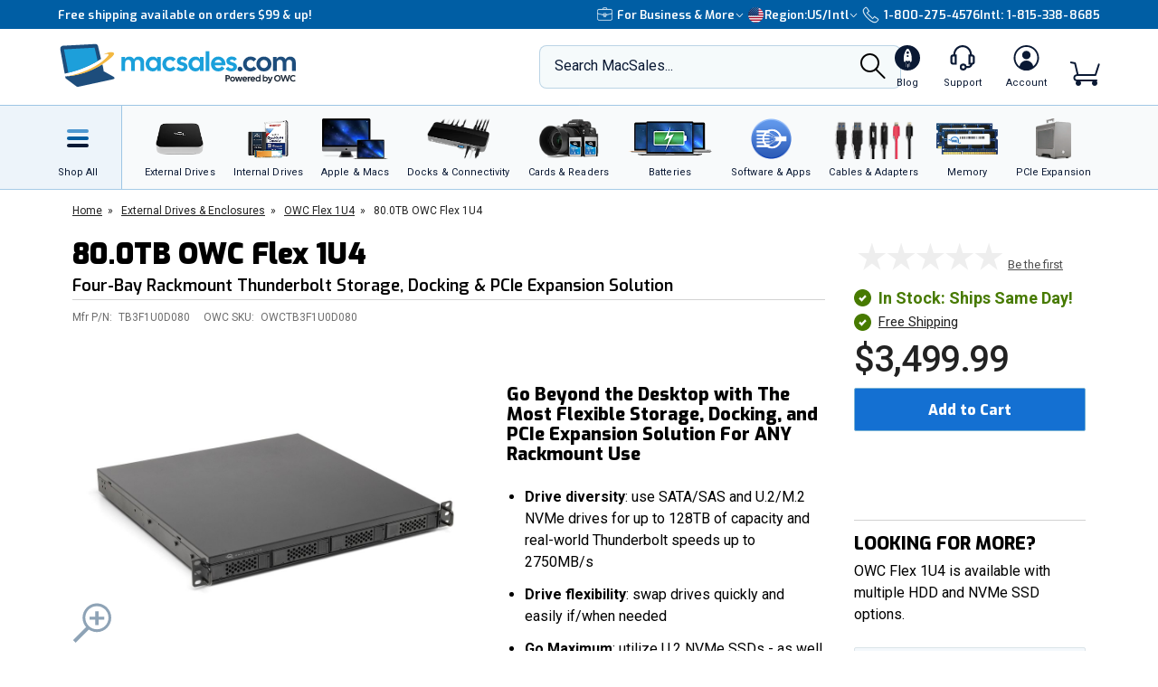

--- FILE ---
content_type: text/html;charset=UTF-8
request_url: https://eshop.macsales.com/item/OWC/TB3F1U0D080/
body_size: 53532
content:

<!DOCTYPE html>
<html lang="en-US"> 

<head>
<!-- Google Tag Manager (GTM) -->
<script>(function(w,d,s,l,i){w[l]=w[l]||[];w[l].push({'gtm.start':
new Date().getTime(),event:'gtm.js'});var f=d.getElementsByTagName(s)[0],
j=d.createElement(s),dl=l!='dataLayer'?'&l='+l:'';j.async=true;j.src=
'https://www.googletagmanager.com/gtm.js?id='+i+dl;f.parentNode.insertBefore(j,f);
})(window,document,'script','dataLayer','GTM-TN7ZK6');</script>
<!-- End Google Tag Manager (GTM) -->
	<meta name="facebook-domain-verification" content="se68xhiyoxhjz1d6o5qun12dpjz3de" />
	
	<link rel="preconnect" href="https://fonts.gstatic.com" crossorigin />
	<link rel="preload" as="style" href="https://fonts.googleapis.com/css2?family=Exo:wght@300;600;800;900&family=Roboto:wght@300;400;500;600;700&display=swap" />
	<link rel="stylesheet" href="https://fonts.googleapis.com/css2?family=Exo:wght@300;600;800;900&family=Roboto:wght@300;400;500;600;700&display=swap" media="print" onload="this.media='all'" />
	

	
	
	<title>OWC 80.0TB (4x20.0TB HDD) Flex 1U4 4-Bay Rackmount... at MacSales.com</title>
	
	<meta charset="UTF-8">
	<meta name="viewport" content="width=device-width, initial-scale=1, maximum-scale=1, user-scalable=0">
	<meta http-equiv="X-UA-Compatible" content="IE=edge">
	<link rel="icon" href="/imgs/favicon/favicon-32x32.png">
	<meta name="format-detection" content="telephone=no">
	<meta name="ahrefs-site-verification" content="28849f94ddf4a5b9f91101e904ff113f8f5610d838a992cb281b6d27be6610f5">
	<meta name="description" content="TB3F1U0D080 80.0TB (4x20.0TB HDD) Flex 1U4 4-Bay Rackmount Thunderbolt Storage, Docking &amp; PCIe Expansion Solution. Flexible, professional-grade storage with PCIe expansion and integrated multi-port dock. Includes rackmount hardware." /> <link rel="canonical" href="https://eshop.macsales.com/item/OWC/TB3F1U0D080/" /> <meta content="https://media.owcnow.com/image/upload/v1702916150/arrow_goxwmi.svg" property="og:image" /><meta content="https://media.owcnow.com/image/upload/v1702916150/arrow_goxwmi.svg" itemprop="image" /><meta content="https://media.owcnow.com/image/upload/v1702916150/arrow_goxwmi.svg" itemprop="thumbnailUrl" /><meta content="https://media.owcnow.com/image/upload/v1702916150/arrow_goxwmi.svg" name="twitter:image" /> 
		<link rel="stylesheet" type="text/css" href="/assets/css/styles_responsive2023.css?mej1810" />
		
		<link rel="stylesheet" href="/assets/css/cart-drawer.css?mej1810" />
	<link rel="stylesheet" type="text/css" href="/assets/css/pdp.css?mej1810">
<link media="all" rel="stylesheet" type="text/css" href="/assets/css/timed-promos.css?mej1810" /> 


<link rel="preconnect" href="https://dev.visualwebsiteoptimizer.com" />
<script type='text/javascript' id='vwoCode'>
window._vwo_code || (function() {
var account_id=751937,
version=2.1,
settings_tolerance=2000,
hide_element='body',
hide_element_style = 'opacity:0 !important;filter:alpha(opacity=0) !important;background:none !important;transition:none !important;',
/* DO NOT EDIT BELOW THIS LINE */
f=false,w=window,d=document,v=d.querySelector('#vwoCode'),cK='_vwo_'+account_id+'_settings',cc={};try{var c=JSON.parse(localStorage.getItem('_vwo_'+account_id+'_config'));cc=c&&typeof c==='object'?c:{}}catch(e){}var stT=cc.stT==='session'?w.sessionStorage:w.localStorage;code={use_existing_jquery:function(){return typeof use_existing_jquery!=='undefined'?use_existing_jquery:undefined},library_tolerance:function(){return typeof library_tolerance!=='undefined'?library_tolerance:undefined},settings_tolerance:function(){return cc.sT||settings_tolerance},hide_element_style:function(){return'{'+(cc.hES||hide_element_style)+'}'},hide_element:function(){if(performance.getEntriesByName('first-contentful-paint')[0]){return''}return typeof cc.hE==='string'?cc.hE:hide_element},getVersion:function(){return version},finish:function(e){if(!f){f=true;var t=d.getElementById('_vis_opt_path_hides');if(t)t.parentNode.removeChild(t);if(e)(new Image).src='https://dev.visualwebsiteoptimizer.com/ee.gif?a='+account_id+e}},finished:function(){return f},addScript:function(e){var t=d.createElement('script');t.type='text/javascript';if(e.src){t.src=e.src}else{t.text=e.text}d.getElementsByTagName('head')[0].appendChild(t)},load:function(e,t){var i=this.getSettings(),n=d.createElement('script'),r=this;t=t||{};if(i){n.textContent=i;d.getElementsByTagName('head')[0].appendChild(n);if(!w.VWO||VWO.caE){stT.removeItem(cK);r.load(e)}}else{var o=new XMLHttpRequest;o.open('GET',e,true);o.withCredentials=!t.dSC;o.responseType=t.responseType||'text';o.onload=function(){if(t.onloadCb){return t.onloadCb(o,e)}if(o.status===200){_vwo_code.addScript({text:o.responseText})}else{_vwo_code.finish('&e=loading_failure:'+e)}};o.onerror=function(){if(t.onerrorCb){return t.onerrorCb(e)}_vwo_code.finish('&e=loading_failure:'+e)};o.send()}},getSettings:function(){try{var e=stT.getItem(cK);if(!e){return}e=JSON.parse(e);if(Date.now()>e.e){stT.removeItem(cK);return}return e.s}catch(e){return}},init:function(){if(d.URL.indexOf('__vwo_disable__')>-1)return;var e=this.settings_tolerance();w._vwo_settings_timer=setTimeout(function(){_vwo_code.finish();stT.removeItem(cK)},e);var t;if(this.hide_element()!=='body'){t=d.createElement('style');var i=this.hide_element(),n=i?i+this.hide_element_style():'',r=d.getElementsByTagName('head')[0];t.setAttribute('id','_vis_opt_path_hides');v&&t.setAttribute('nonce',v.nonce);t.setAttribute('type','text/css');if(t.styleSheet)t.styleSheet.cssText=n;else t.appendChild(d.createTextNode(n));r.appendChild(t)}else{t=d.getElementsByTagName('head')[0];var n=d.createElement('div');n.style.cssText='z-index: 2147483647 !important;position: fixed !important;left: 0 !important;top: 0 !important;width: 100% !important;height: 100% !important;background: white !important;';n.setAttribute('id','_vis_opt_path_hides');n.classList.add('_vis_hide_layer');t.parentNode.insertBefore(n,t.nextSibling)}var o='https://dev.visualwebsiteoptimizer.com/j.php?a='+account_id+'&u='+encodeURIComponent(d.URL)+'&vn='+version;if(w.location.search.indexOf('_vwo_xhr')!==-1){this.addScript({src:o})}else{this.load(o+'&x=true')}}};w._vwo_code=code;code.init();})();
</script>


		<style>
		.cky-consent-bar .cky-banner-btn-close img {height:16px !important;width:16px !important;margin:4px 2px !important;}
		</style>
		
		
	
</head>

<body class="">
<!-- Google Tag Manager (GTM) (noscript) -->
<noscript><iframe src="https://www.googletagmanager.com/ns.html?id=GTM-TN7ZK6"
height="0" width="0" style="display:none;visibility:hidden"></iframe></noscript>
<!-- End Google Tag Manager (GTM) (noscript) -->



	<script type="application/json" id="main-site-data">{"siteFlair":{"badges":{"clearance":82.0,"whatsnew":14,"specials":284.0},"newsbar":[{"cta":"Sign Up","id":24,"headline":"Get out of this world deals delivered to your inbox!","url":"/shop/macsales_newsletter"},{"cta":"Our story","id":1,"headline":"Celebrating 35 years of quality gear and expert support.","url":"/about-us"}],"phone":[],"regions":[{"selected":true,"label":"USA + International","icon":"https://media.owcnow.com/image/upload/flag-icon-usa_fkbhvw","url":"https://eshop.macsales.com/","abbr":"US/Intl"},{"selected":false,"label":"OWC Canada","icon":"https://media.owcnow.com/image/upload/flag-icon-canada_utturz","url":"https://ca.macsales.com/","abbr":"Canada"}],"icons":{"payment":["https://media.owcnow.com/image/upload/v1702925138/visa_pjmdc9.svg","https://media.owcnow.com/image/upload/v1702925138/mastercard_pu5cc8.svg","https://media.owcnow.com/image/upload/v1702925137/amex_odmz17.svg","https://media.owcnow.com/image/upload/v1702925138/discover_qxrppf.svg","https://media.owcnow.com/image/upload/v1702925138/paypal_xq0rhe.svg","https://media.owcnow.com/image/upload/v1702925138/apple_pay_e8v1wc.svg","https://media.owcnow.com/image/upload/v1702925137/amazon_cu4z86.svg","https://media.owcnow.com/image/upload/v1705521779/affirm-payment_kt0dg7.svg"]}},"siteCustomer":{"guestid":87859159,"class":"standard","searches":[]},"siteNav":[{"alt_label":"External Drives","image":"https://media.owcnow.com/image/upload/e_make_transparent/e_trim/c_lpad,h_1.3,w_1.0/dpr_2.0,f_auto,q_auto,w_95/e_sharpen/owc-ministack-top.png","label":"External Drives","id":1,"icon":"https://media.owcnow.com/image/upload/v1702916155/nav-externaldrives_v5vx6y.svg","url":"/shop/external-storage","children":[{"label":"Desktop Drives","id":2,"url":"/shop/desktop-storage","children":[]},{"label":"Thunderbolt Drives","id":136,"url":"/shop/thunderbolt/thunderbolt-external-drives","children":[]},{"label":"Portable Drives","id":3,"url":"/shop/portable-drives","children":[]},{"label":"Portable SSDs","id":164,"url":"/shop/external-storage/portable-ssd","children":[]},{"label":"External SSDs","id":137,"url":"/shop/external-storage/ssd","children":[]},{"label":"Network Attached Storage","id":135,"url":"/shop/nas-storage","children":[{"label":"Jupiter","id":154,"url":"/shop/storage/Enterprise/jupiter","children":[]},{"label":"Jellyfish","id":155,"url":"/shop/jellyfish-nas-storage","children":[]}]},{"label":"Rack Mount Storage","id":143,"url":"/shop/owc-flex-1u4","children":[]},{"label":"Archival & LTO Tape","id":4,"url":"/shop/archival-lto-tape-storage","children":[]},{"label":"Blu-ray/DVD/CD Optical Drives","id":5,"url":"/shop/optical-drives","children":[]},{"label":"Drive Enclosures","id":144,"url":"/shop/hard-drives/External-Enclosures","children":[]}]},{"alt_label":"Internal Drives","image":"https://media.owcnow.com/image/upload/dpr_2.0,f_auto,q_auto,w_95/e_sharpen/internal-drives-nav.png","label":"Internal Drives","id":19,"icon":"https://media.owcnow.com/image/upload/v1702916154/nav-internal-drives_umxq2i.svg","url":"/shop/internal_storage/hard_drives_and_SSD","children":[{"label":"SSDs for Mac","id":20,"url":"/shop/ssd/owc","children":[{"label":"MacBook Pro","id":24,"url":"/shop/ssd/owc/macbook-pro","children":[]},{"label":"MacBook Air","id":25,"url":"/shop/ssd/owc/macbook-air","children":[]},{"label":"iMac","id":22,"url":"/shop/ssd/owc/imac","children":[]},{"label":"Mac Pro","id":21,"url":"/shop/ssd/owc/mac-pro","children":[]},{"label":"Mac mini","id":23,"url":"/shop/ssd/owc/mac-mini","children":[]},{"label":"MacBook","id":26,"url":"/shop/ssd/owc/macbook/2006-current","children":[]},{"label":"Legacy Mac Models","id":156,"url":"/shop/ssd/owc","children":[]},{"label":"PS4 HDD Upgade Kits","id":27,"url":"/shop/ps4-hard-drive-upgrade-kit","children":[]}]},{"label":"2.5-inch SATA SSDs","id":28,"url":"/shop/SSD/OWC/lineup#2-5-inch-sata","children":[]},{"label":"PCIe NVMe SSDs","id":29,"url":"/shop/SSD/OWC/lineup#pcie","children":[]},{"label":"NVMe M.2 SSDs","id":30,"url":"/shop/SSD/OWC/lineup#nvme-m-2","children":[]},{"label":"NVMe U.2 SSDs","id":31,"url":"/shop/SSD/OWC/lineup#nvme-u-2","children":[]},{"label":"3.5-inch HDDs","id":33,"url":"/shop/hard-drives/3.5-SerialATA","children":[]},{"label":"2.5-inch HDDs","id":34,"url":"/shop/hard-drives/2.5-Notebook","children":[]},{"label":"DVD/CD/Blu-ray Optical Drives","id":35,"url":"/shop/optical-drives/superdrives","children":[]},{"label":"iMac DIY Drive Upgrade Kits","id":157,"url":"/shop/imacdiy/","children":[]},{"label":"PS4 HDD Upgrade Kits","id":158,"url":"/shop/ps4-hard-drive-upgrade-kit","children":[]}]},{"alt_label":"Apple & Macs","image":"https://media.owcnow.com/image/upload/e_trim/dpr_2.0,f_auto,q_auto,w_95/e_sharpen/imac-pro-macbook-air.png","label":"Apple & Macs","id":46,"icon":"https://media.owcnow.com/image/upload/v1702916156/nav-macs_uzdiie.svg","url":"/shop/Apple_Systems/Used/Macs_and_Tablets","children":[{"label":"MacBook Pro","id":47,"url":"/configure-my-mac/macbook-pro","children":[]},{"label":"MacBook Air & MacBook","id":48,"url":"/configure-my-mac/macbook-air","children":[]},{"label":"iMac & iMac Pro","id":49,"url":"/configure-my-mac/imac","children":[]},{"label":"Mac Pro","id":50,"url":"/configure-my-mac/mac-pro","children":[]},{"label":"Mac Studio","id":51,"url":"/configure-my-mac/mac-studio","children":[]},{"label":"Mac mini","id":52,"url":"/configure-my-mac/mac-mini","children":[]},{"label":"iPad & iPad Pro","id":53,"url":"/shop/apple/ipad","children":[]},{"label":"iPhone","id":54,"url":"/shop/apple/iphone","children":[]},{"label":"Apple Watch","id":55,"url":"/shop/apple/watch","children":[]},{"label":"Apple TV","id":56,"url":"/shop/apple/apple-tv","children":[]},{"label":"Apple Displays","id":57,"url":"/shop/apple/displays","children":[]},{"label":"Apple Accessories","id":58,"url":"/shop/apple/specials","children":[]},{"label":"Sell Your Mac","id":59,"url":"/trade-in-your-mac","children":[]}]},{"alt_label":"Docks & Connectivity","image":"https://media.owcnow.com/image/upload/dpr_2.0,f_auto,q_auto,w_95/e_sharpen/tb-14port-dock-hero-plugs-in-left-medbkg.png","label":"Docks & Connectivity","id":36,"icon":"https://media.owcnow.com/image/upload/v1702916153/nav-docks_ehcpi3.svg","url":"/shop/docks","children":[{"label":"Thunderbolt Docks","id":37,"url":"/shop/thunderbolt/thunderbolt-docks","children":[]},{"label":"Thunderbolt Hub","id":38,"url":"/shop/owc-thunderbolt-hub","children":[]},{"label":"Travel Docks & Hubs","id":147,"url":"/shop/docks#drive-docking-stations:travel-dock","children":[]},{"label":"USB-C Docks","id":39,"url":"/shop/docks#primary-connection:usb-c","children":[]},{"label":"Network Adapters","id":40,"url":"/shop/docks#drive-docking-stations:ethernet-adapters","children":[]},{"label":"Video & Display Adapters","id":41,"url":"/shop/docks#drive-docking-stations:display-adapter","children":[]},{"label":"Cables","id":42,"url":"/shop/accessories/cables","children":[]}]},{"alt_label":"Cards & Readers","image":"https://media.owcnow.com/image/upload/dpr_2.0,f_auto,q_auto,w_95/e_sharpen/cards-readers-nav-v2.png","label":"Memory Cards & Readers","id":43,"icon":"https://media.owcnow.com/image/upload/v1702916154/nav-memory-cards_emwwdo.svg","url":"/shop/memory-cards/atlas","children":[{"label":"Memory Cards","id":44,"url":"/shop/memory-cards/atlas#memory-cards","children":[]},{"label":"Memory Card Readers","id":45,"url":"/shop/memory-cards/atlas#memory-card-readers","children":[]}]},{"alt_label":"Batteries","image":"https://media.owcnow.com/image/upload/dpr_2.0,f_auto,q_auto,w_95/e_sharpen/batteries-nav.png","label":"Batteries & Power","id":60,"icon":"https://media.owcnow.com/image/upload/v1702916152/nav-batteries_tjabch.svg","url":"","children":[{"label":"Batteries for Mac","id":61,"url":"/shop/Apple/Laptop/Batteries","children":[{"label":"MacBook Pro","id":62,"url":"/shop/laptop-batteries/macbook-pro","children":[]},{"label":"MacBook Air","id":63,"url":"/shop/laptop-batteries/macbook-air","children":[]},{"label":"MacBook","id":64,"url":"/shop/laptop-batteries/macbook","children":[]}]},{"label":"Power Adapters","id":65,"url":"/shop/accessories/power-adapters","children":[]},{"label":"Portable Powerbanks","id":66,"url":"/shop/accessories/portable-usb-power","children":[]},{"label":"Power Cables","id":161,"url":"/shop/cables/power","children":[]}]},{"alt_label":"Software & Apps","image":"https://media.owcnow.com/image/upload/dpr_2.0,f_auto,q_auto,w_95/e_sharpen/softraid-app-icon.svg","label":"Software & Apps","id":67,"icon":"https://media.owcnow.com/image/upload/v1702916156/nav-software-apps_c8spwl.svg","url":"/shop/software","children":[{"label":"Copy That","id":69,"url":"/shop/copy-that","children":[]},{"label":"Copy That Mobile","id":70,"url":"https://www.owc.com/solutions/copy-that-mobile","children":[]},{"label":"Disk Aware","id":71,"url":"https://www.owc.com/solutions/disk-aware","children":[]},{"label":"Dock Ejector","id":73,"url":"https://www.owc.com/solutions/dock-ejector","children":[]},{"label":"Innergize","id":74,"url":"/shop/innergize","children":[]},{"label":"MacDrive","id":75,"url":"/shop/macdrive","children":[]},{"label":"My OWC","id":165,"url":"/shop/my-owc-app","children":[]},{"label":"Software Utilities","id":175,"url":"https://www.owc.com/solutions/utilities","children":[]},{"label":"SoftRAID","id":77,"url":"/shop/softraid","children":[]}]},{"alt_label":"Cables & Adapters","image":"https://media.owcnow.com/image/upload/e_make_transparent/dpr_2.0,f_auto,q_auto,w_95/e_sharpen/cables-nav.png","label":"Cables & Adapters","id":78,"icon":"https://media.owcnow.com/image/upload/v1702916152/nav-cables_trubfo.svg","url":"/shop/accessories/cables","children":[{"label":"Thunderbolt 5 (USB-C) Cables","id":162,"url":"/shop/owc-thunderbolt-5-cables","children":[]},{"label":"Thunderbolt 4 (USB-C) Cables","id":132,"url":"/shop/owc-thunderbolt-4-cables","children":[]},{"label":"Thunderbolt Adapters","id":134,"url":"/shop/thunderbolt/thunderbolt-interface-adapters","children":[]},{"label":"USB4 Cables","id":163,"url":"/shop/owc-usb4-cables","children":[]},{"label":"USB-C Cables","id":149,"url":"/shop/cables/usb-c","children":[]},{"label":"USB-C Adapters","id":148,"url":"/shop/cables/usb-c-adapters","children":[]},{"label":"USB Cables","id":83,"url":"/shop/cables/usb","children":[]},{"label":"USB Adapters","id":150,"url":"/shop/cables/usb-adapters","children":[]},{"label":"Lightning Cables","id":84,"url":"/shop/cables/lightning","children":[]},{"label":"Video & Display Cables","id":85,"url":"/shop/cables/video","children":[]},{"label":"Video & Display Adapters","id":160,"url":"/shop/video/display-adapters","children":[]},{"label":"Power Cables","id":86,"url":"/shop/cables/power","children":[]},{"label":"Audio Cables","id":87,"url":"/shop/cables/audio","children":[]},{"label":"FireWire Cables","id":88,"url":"/shop/cables/firewire","children":[]},{"label":"More Cables & Adapters","id":89,"url":"/shop/cables","children":[]}]},{"alt_label":"Memory","image":"https://media.owcnow.com/image/upload/e_make_transparent/e_trim/c_lpad,h_1.3,w_1.0/dpr_2.0,f_auto,q_auto,w_95/e_sharpen/owc-memory-generic-2.png","label":"Memory","id":95,"icon":"https://media.owcnow.com/image/upload/v1702916155/nav-memory_nz4bjo.svg","url":"/shop/memory","children":[{"label":"Mac Memory","id":166,"url":"/shop/apple/memory/","children":[{"label":"Mac Pro","id":171,"url":"/shop/memory/Mac-Pro-Memory","children":[]},{"label":"MacBook Pro","id":170,"url":"/shop/memory/Apple_MacBook_MacBook_Pro/Upgrade","children":[]},{"label":"Mac mini","id":173,"url":"/shop/mac-mini","children":[]},{"label":"iMac","id":168,"url":"/shop/apple/memory/iMac","children":[]},{"label":"iMac Pro","id":172,"url":"/shop/memory/imac-pro-2017","children":[]},{"label":"MacBook","id":169,"url":"/shop/memory/Apple_MacBook_MacBook_Pro/Upgrade/Macbook_selector","children":[]},{"label":"Legacy Mac Memory","id":174,"url":"/upgrades/","children":[]}]},{"label":"PC Memory","id":167,"url":"/shop/pc-memory","children":[]}]},{"alt_label":"PCIe Expansion","image":"https://media.owcnow.com/image/upload/e_make_transparent/e_trim/dpr_2.0,f_auto,q_auto,w_95/e_sharpen/akitio-node-titan-hero-right","label":"PCIe Expansion","id":104,"icon":"https://media.owcnow.com/image/upload/v1702916156/nav-PCIe_j4oi3p.svg","url":"/shop/thunderbolt/thunderbolt-expansion","children":[{"label":"External GPUs","id":105,"url":"/shop/thunderbolt/thunderbolt-expansion#expansion-type:external-gpu","children":[]},{"label":"External PCIe Expansion","id":106,"url":"/shop/thunderbolt/thunderbolt-expansion#expansion-type:pcie-expansion","children":[]},{"label":"External PCIe Storage","id":107,"url":"/shop/thunderbolt/thunderbolt-expansion#expansion-type:external-storage","children":[]},{"label":"U.2 Interchange System","id":108,"url":"/shop/owc-u2-nvme-interchange-system","children":[]},{"label":"Internal PCIe Storage","id":159,"url":"/shop/SSD/OWC/lineup#pcie","children":[]},{"label":"PCIe Network Adapters","id":109,"url":"/shop/expansion-cards/pcie/10g-ethernet","children":[]},{"label":"More PCIe Expansion","id":110,"url":"/shop/expansion-cards/pcie","children":[]}]},{"alt_label":"Accessories","image":"https://media.owcnow.com/image/upload/e_make_transparent/e_trim/dpr_2.0,f_auto,q_auto,w_95/e_sharpen/icon_keyboard_prasyd","label":"Accessories","id":90,"icon":"https://media.owcnow.com/image/upload/v1702916152/nav-accessories_ezo7ad.svg","url":"/shop/accessories","children":[{"label":"Tools & Toolkits","id":91,"url":"/shop/accessories/tools-toolkits","children":[]},{"label":"Hardware Accessories","id":92,"url":"/shop/accessories/mac-hardware-accessories","children":[]},{"label":"Video & Display Adapters","id":93,"url":"/shop/video/display-adapters","children":[]},{"label":"Service Parts","id":94,"url":"/shop/service-parts","children":[]}]},{"alt_label":"Peripherals","label":"Peripherals","id":111,"icon":"https://media.owcnow.com/image/upload/v1702916156/nav-peripherals_omknfr.svg","url":"","children":[{"label":"Displays","id":112,"url":"/shop/apple/displays","children":[]},{"label":"Video Cards","id":113,"url":"/shop/video/video-cards","children":[]},{"label":"Keyboards","id":114,"url":"/shop/accessories/keyboards","children":[]},{"label":"Mice","id":115,"url":"/shop/accessories/Mouse_Mice","children":[]},{"label":"Microphones","id":116,"url":"/shop/audio/microphones","children":[]},{"label":"Audio Interfaces","id":117,"url":"/shop/audio/interfaces","children":[]},{"label":"Video & Display Adapters","id":118,"url":"/shop/video/display-adapters","children":[]}]},{"alt_label":"Deals","label":"Deals","id":119,"icon":"https://media.owcnow.com/image/upload/v1702917511/nav-deals_xg6nfn.svg","url":"","children":[{"label":"Newsletter Sign Up (Email Deals)","id":120,"url":"/shop/macsales_newsletter","children":[]},{"label":"Specials & Featured","id":121,"url":"/shop/specials","children":[]},{"label":"Clearance","id":122,"url":"/shop/clearance","children":[]}]},{"alt_label":"Rocket Yard Blog","label":"Rocket Yard Blog","id":123,"icon":"https://media.owcnow.com/image/upload/v1702916156/nav-rocket-yard-blog_zxetkg.svg","url":"/blog/","children":[]},{"alt_label":"Upgrade Support","label":"Upgrade Support","id":124,"icon":"https://media.owcnow.com/image/upload/v1702916157/nav-upgrade-DIY_xjgmmj.svg","url":"/Service/","children":[{"label":"Upgrade Your Mac","id":125,"url":"/upgrades/","children":[]},{"label":"DIY Install Videos","id":126,"url":"/installvideos","children":[]},{"label":"Manuals, Drivers, Firmware","id":127,"url":"/tech_center/basictrob.cfm","children":[]},{"label":"FAQ Knowledge Base","id":128,"url":"/Service/Knowledgebase/","children":[]},{"label":"Drive Formatting Tips","id":129,"url":"/tech_center/drive-formatting-data-migration","children":[]},{"label":"Support Archive","id":130,"url":"/tech_center/support/archive.cfm","children":[]},{"label":"OWC Upgrade Service","id":131,"url":"/shop/upgrade-service","children":[]}]}]}</script>



	

	<div id="header" class="visual-nav">
<svg aria-hidden="true" style="position: absolute; width: 0; height: 0; overflow: hidden;" version="1.1" xmlns="http://www.w3.org/2000/svg" xmlns:xlink="http://www.w3.org/1999/xlink">
	<defs>
    <path id="kkxq4xmfta" d="M0 0h23.98v24H0z" />
    <path id="0cn3tvpzaa" d="M0 0h24.375v17H0z" />
		<g id="owc-logo" xmlns="http://www.w3.org/2000/svg" fill-rule="evenodd" clip-rule="evenodd" stroke-linejoin="round" stroke-miterlimit="2"><path d="M59.84 23.717a2.661 2.661 0 00-1.39-1.6 6.1 6.1 0 00-3-.64 7.177 7.177 0 00-2.51.41 4.8 4.8 0 00-1.82 1.14 3.638 3.638 0 00-.93 1.5c-.197.77-.344 1.551-.44 2.34l-.57 4.21a9.588 9.588 0 000 3.18c.186.73.694 1.338 1.38 1.65a6.413 6.413 0 003 .6 6.555 6.555 0 003.12-.7 4.145 4.145 0 001.81-1.64c.427-1.01.697-2.079.8-3.17l.08-.57h-4.26l-.25 1.81a4.736 4.736 0 01-.36 1.51.703.703 0 01-.66.32c-.32 0-.52-.11-.58-.32a4.04 4.04 0 010-1.37l.92-6.71c.04-.49.154-.974.34-1.43a.74.74 0 01.7-.32c.31 0 .5.09.56.27.08.45.08.91 0 1.36l-.35 2.51h4.26l.19-1.37a8.35 8.35 0 00-.04-2.97z" fill-rule="nonzero" /><path d="M71.64 34.947c3.58 2.33 5.46 4.38 5 5.82-.51 1.61-3.85 2.18-9 1.82a29.214 29.214 0 003.243-13.377C70.883 13.186 57.697 0 41.673 0 27.237 0 14.857 10.702 12.77 24.987c-3.74-2.4-5.72-4.51-5.26-6 .46-1.49 3.17-2 7.44-1.9-8.61-1.41-14.31-1.33-14.9.55-.81 2.59 8.2 7.88 21.93 13.35-.113.782-.183 1.57-.21 2.36-.002.592.184 1.17.53 1.65.383.526.917.923 1.53 1.14a6.559 6.559 0 002.31.38 7.263 7.263 0 002.48-.4 4.682 4.682 0 001.81-1.15c.183-.194.347-.405.49-.63l2.33.81v1.06h3.17l3.33 1.07c23.06 7.26 42.67 10.23 43.79 6.64.59-1.86-4.03-5.2-11.9-8.97zm-44.58-1.2a.622.622 0 01-.61.34c-.28 0-.45-.1-.5-.29-.04-.518-.01-1.04.09-1.55l.93-6.75c.014-.469.137-.928.36-1.34a.708.708 0 01.54-.23c.27 0 .43.09.49.28.07.427.07.863 0 1.29l-.91 6.64a6.801 6.801 0 01-.38 1.61h-.01zm11.46 2.43c1.14-3.813 1.88-6.327 2.22-7.54 0 2.83.08 5.36.25 7.58h5.3l3.88-14.42h-4.14a116.384 116.384 0 00-2.59 10.26l.27-5.49c.13-2.76.2-4.34.2-4.76H39.5c-1.187 4.08-2.033 7.383-2.54 9.91l.24-4.87.24-5h-4.13l-.06 12.59-2-.72c.046-.11.086-.225.12-.34.235-1.016.415-2.044.54-3.08l.34-2.46c.165-1.033.27-2.075.31-3.12 0-.589-.185-1.163-.53-1.64a3.211 3.211 0 00-1.53-1.14 6.608 6.608 0 00-2.31-.38 7.215 7.215 0 00-2.48.4 4.645 4.645 0 00-1.81 1.15 3.736 3.736 0 00-1 1.65 28.92 28.92 0 00-.54 3.08l-.3 2.14a101.631 101.631 0 01-3.6-1.71c.517-12.34 10.81-22.21 23.16-22.21 12.716 0 23.18 10.464 23.18 23.18a23.18 23.18 0 01-3.75 12.64 154.235 154.235 0 01-21.06-5.25l-1.47-.45z" fill-rule="nonzero" /></g>
    <g id="facebook-icon" transform="translate(1.2189, 0.2072)">
        <path d="M24.4645893,12.1412354 C24.4645893,5.43582535 18.9879953,-2.77555756e-16 12.2322947,-2.77555756e-16 C5.47659404,-2.77555756e-16 4.4408921e-16,5.43582535 4.4408921e-16,12.1412354 C4.4408921e-16,17.835232 3.94931865,22.6129052 9.27726585,23.9249357 L9.27726585,15.8514027 L6.75486883,15.8514027 L6.75486883,12.1412354 L9.27726585,12.1412354 L9.27726585,10.5425261 C9.27726585,6.41003808 11.1614307,4.49463678 15.2489742,4.49463678 C16.0239146,4.49463678 17.3611001,4.64543092 17.9081283,4.79627363 L17.9081283,8.1595901 C17.6193972,8.12943127 17.117971,8.11432757 16.4949558,8.11432757 C14.489202,8.11432757 13.7142127,8.86844398 13.7142127,10.8291078 L13.7142127,12.1412354 L17.7097205,12.1412354 L17.023342,15.8514027 L13.7142127,15.8514027 L13.7142127,24.1935484 C19.77096,23.4674539 24.4645893,18.3487091 24.4645893,12.1412354" id="Fill-1"></path>
    </g>
    <g id="instagram-icon" fill-rule="evenodd">
      <path d="M3.776.593A5.383 5.383 0 0 0 1.83 1.866a5.388 5.388 0 0 0-1.265 1.95c-.271.7-.455 1.5-.506 2.67C.007 7.657-.004 8.034 0 11.021c.006 2.987.02 3.362.076 4.535.056 1.17.242 1.97.517 2.668.282.723.66 1.336 1.272 1.946.612.61 1.225.985 1.951 1.265.7.27 1.5.455 2.67.506 1.172.052 1.548.063 4.535.058 2.986-.006 3.362-.02 4.535-.075 1.174-.056 1.968-.243 2.668-.516a5.391 5.391 0 0 0 1.945-1.273 5.391 5.391 0 0 0 1.265-1.95c.271-.7.455-1.5.506-2.67.051-1.175.063-1.55.058-4.536-.006-2.987-.02-3.361-.075-4.534-.056-1.173-.242-1.97-.516-2.67a5.4 5.4 0 0 0-1.272-1.945A5.368 5.368 0 0 0 18.185.565c-.7-.27-1.5-.455-2.67-.506-1.172-.05-1.549-.063-4.536-.058C7.992.007 7.618.02 6.444.077c-1.17.055-1.97.242-2.668.516zm2.797 19.37c-1.073-.047-1.655-.225-2.043-.375a3.425 3.425 0 0 1-1.267-.82 3.388 3.388 0 0 1-.825-1.263c-.15-.388-.332-.97-.382-2.043-.055-1.159-.066-1.507-.073-4.444-.006-2.936.005-3.284.056-4.444.046-1.071.225-1.654.374-2.042.198-.515.436-.88.82-1.267.384-.386.75-.624 1.264-.825.388-.151.97-.331 2.041-.382 1.16-.055 1.508-.066 4.444-.073 2.937-.006 3.285.005 4.446.056 1.071.047 1.655.224 2.042.374.514.198.88.436 1.267.82.386.385.624.75.825 1.264.152.387.331.968.382 2.041.055 1.16.068 1.508.073 4.444.005 2.936-.005 3.285-.056 4.444-.047 1.073-.224 1.655-.374 2.044a3.41 3.41 0 0 1-.82 1.266c-.385.386-.75.624-1.264.825-.387.151-.97.332-2.04.383-1.16.054-1.508.066-4.446.072-2.937.006-3.284-.005-4.444-.056M15.54 5.121a1.32 1.32 0 1 0 2.64-.005 1.32 1.32 0 0 0-2.64.005M5.352 11.01a5.648 5.648 0 1 0 11.297-.022 5.648 5.648 0 0 0-11.297.022m1.981-.004a3.667 3.667 0 1 1 7.334-.014 3.667 3.667 0 0 1-7.334.014" fill-rule="nonzero" />
    </g>
    <g id="x-icon" xmlns="http://www.w3.org/2000/svg" version="1.1" fill-rule="evenodd">
      <path class="st0" d="M714.16,519.28L1160.89,0h-105.86l-387.89,450.89L357.33,0H0l468.49,681.82L0,1226.37h105.87l409.63-476.15,327.18,476.15h357.33l-485.86-707.09h.03ZM569.16,687.83l-47.47-67.89L144.01,79.69h162.6l304.8,435.99,47.47,67.89,396.2,566.72h-162.6l-323.31-462.45v-.03Z" />
    </g>
    <g id="youtube-icon" transform="translate(.813)" fill-rule="evenodd">
        <mask id="wxivj0jt7b" fill="#fff">
            <use xlink:href="#0cn3tvpzaa" />
        </mask>
        <path d="M9.75 12.143V4.857L16.082 8.5 9.75 12.143zm14.116-9.488A3.047 3.047 0 0 0 21.71.507C19.81 0 12.187 0 12.187 0S4.565 0 2.664.507A3.047 3.047 0 0 0 .51 2.655C0 4.549 0 8.5 0 8.5s0 3.951.51 5.845a3.047 3.047 0 0 0 2.154 2.147C4.565 17 12.187 17 12.187 17s7.623 0 9.524-.508a3.047 3.047 0 0 0 2.155-2.147c.509-1.894.509-5.845.509-5.845s0-3.951-.51-5.845z" fill-rule="nonzero" mask="url(#wxivj0jt7b)" />
    </g>
    <g id="pinterest-icon" transform="translate(.02)" fill-rule="evenodd">
        <mask id="ocm5izdaob" fill="#fff">
            <use xlink:href="#kkxq4xmfta" />
        </mask>
        <path d="M11.98 0c-6.627 0-12 5.373-12 12 0 5.084 3.163 9.43 7.627 11.178-.105-.95-.2-2.41.042-3.446.218-.936 1.407-5.965 1.407-5.965s-.359-.718-.359-1.781c0-1.669.967-2.914 2.171-2.914 1.024 0 1.519.768 1.519 1.69 0 1.03-.656 2.569-.994 3.995-.283 1.195.599 2.169 1.777 2.169 2.133 0 3.772-2.25 3.772-5.496 0-2.873-2.064-4.881-5.012-4.881-3.415 0-5.419 2.56-5.419 5.207 0 1.032.398 2.137.893 2.739a.359.359 0 0 1 .083.344c-.09.379-.293 1.194-.333 1.36-.052.22-.174.267-.401.161-1.499-.697-2.436-2.889-2.436-4.648 0-3.786 2.75-7.262 7.929-7.262 4.163 0 7.398 2.966 7.398 6.93 0 4.136-2.608 7.464-6.227 7.464-1.216 0-2.36-.631-2.75-1.377 0 0-.602 2.29-.748 2.852-.271 1.042-1.003 2.349-1.492 3.146A11.99 11.99 0 0 0 11.98 24c6.628 0 12-5.372 12-12 0-6.627-5.372-12-12-12" mask="url(#ocm5izdaob)" />
    </g>
    <g id="support-icon" xmlns="http://www.w3.org/2000/svg" fill-rule="evenodd">
      <path d="M25.356 18.313c0 .622-.475 1.097-1.096 1.097h-1.462v-6.945h1.462c.621 0 1.096.475 1.096 1.096v4.752zm-10.6 7.494a1.638 1.638 0 0 1-1.645-1.645c0-.914.731-1.645 1.645-1.645s1.645.731 1.645 1.645c0 .877-.731 1.645-1.645 1.645zM5.252 19.41H3.79a1.077 1.077 0 0 1-1.097-1.097v-4.752c0-.621.475-1.096 1.097-1.096h1.462v6.945zm19.008-9.175C24.26 4.605 19.654 0 14.025 0 8.395 0 3.79 4.606 3.79 10.235a3.276 3.276 0 0 0-3.29 3.29v4.752a3.276 3.276 0 0 0 3.29 3.29h3.655V10.235H5.983c0-4.423 3.619-8.042 8.042-8.042s8.042 3.619 8.042 8.042h-1.463v11.332h1.938a2.511 2.511 0 0 1-2.303 1.462H18.41a3.86 3.86 0 0 0-3.692-2.742 3.886 3.886 0 0 0-3.801 3.875A3.838 3.838 0 0 0 14.756 28c1.718 0 3.217-1.17 3.692-2.742h1.827c2.267 0 4.168-1.608 4.643-3.728a3.259 3.259 0 0 0 2.668-3.217v-4.752c-.036-1.827-1.499-3.326-3.326-3.326z"></path>
  </g>
  <g id="contact-icon" width="29" height="22" viewbox="0 0 29 22" xmlns="http://www.w3.org/2000/svg" xmlns:xlink="http://www.w3.org/1999/xlink">
  <defs>
      <path id="573z8cp9pa" d="M0 0h28v21.263H0z" />
  </defs>
  <g transform="translate(.5)" fill="none" fill-rule="evenodd">
      <mask id="k5urcq85ab" fill="#fff">
          <use xlink:href="#573z8cp9pa" />
      </mask>
      <path d="m11.21 10.009 1.958 1.99a1.178 1.178 0 0 0 1.668-.002c2.855-2.907 6.874-6.98 9.96-10.11H3.205c2.478 2.515 5.724 5.806 8.003 8.122zM1.886 3.236V18.06l7.31-7.407c-2.192-2.225-5.029-5.101-7.31-7.418zm16.916 7.418 7.31 7.407V3.236c-2.312 2.346-5.006 5.078-7.31 7.418zM3.24 19.376h21.52l-7.28-7.379c-1.314 1.276-1.775 2.186-3.48 2.237-1.707-.05-2.17-.968-3.48-2.237l-7.28 7.38zm21.97 1.887H2.79A2.792 2.792 0 0 1 0 18.474V2.79A2.792 2.792 0 0 1 2.79 0h22.42A2.792 2.792 0 0 1 28 2.789v15.685a2.792 2.792 0 0 1-2.79 2.789z" fill="#0A1934" mask="url(#k5urcq85ab)" />
  </g>
</g>
<g id="chat-icon" width="22" height="21" viewbox="0 0 22 21" xmlns="http://www.w3.org/2000/svg" xmlns:xlink="http://www.w3.org/1999/xlink">
  <defs>
      <path id="h2nugyyu2a" d="M0 0h21v21H0z" />
  </defs>
  <g transform="translate(.5)" fill="none" fill-rule="evenodd">
      <mask id="gpdxt8lhzb" fill="#fff">
          <use xlink:href="#h2nugyyu2a" />
      </mask>
      <path d="M4.9 7h11.2a.7.7 0 0 0 0-1.4H4.9a.7.7 0 0 0 0 1.4zm.14 4.2h10.92c.463 0 .84-.314.84-.7 0-.387-.377-.7-.84-.7H5.04c-.463 0-.84.313-.84.7 0 .386.377.7.84.7zM3.5 15.4a2.1 2.1 0 0 1-2.1-2.1V3.5a2.097 2.097 0 0 1 2.1-2.1h14a2.097 2.097 0 0 1 2.1 2.1v9.8a2.1 2.1 0 0 1-2.1 2.1h-7.097a.7.7 0 0 0-.46.173L6.3 18.758V16.1a.7.7 0 0 0-.7-.7H3.5zm0 1.4h1.4v3.5a.7.7 0 0 0 1.16.527l4.607-4.027H17.5a3.5 3.5 0 0 0 3.5-3.5V3.5A3.503 3.503 0 0 0 17.5 0h-14A3.503 3.503 0 0 0 0 3.5v9.8a3.5 3.5 0 0 0 3.5 3.5z" fill="#0A1934" mask="url(#gpdxt8lhzb)" stroke="#0A1934" stroke-width=".5" />
  </g>
</g>

<g id="blog-icon" width="28" height="28" viewbox="0 0 28 28" version="1.1" xmlns="http://www.w3.org/2000/svg" xmlns:xlink="http://www.w3.org/1999/xlink">
    <defs>
        <polygon id="path-1" points="-3.67605734e-17 0 9.1 0 9.1 15.0543438 -3.67605734e-17 15.0543438"></polygon>
        <polygon id="path-3" points="0 0 0.827272727 0 0.827272727 4.25058918 0 4.25058918"></polygon>
    </defs>
    <g id="Page-1" stroke="none" stroke-width="1" fill="none" fill-rule="evenodd">
        <g id="MacSales---RYW-B2B-Additions---LARGE-DESKTOP" transform="translate(-1280, -49)">
            <g id="Group" transform="translate(1280, 49)">
                <circle id="Oval" fill="#0A1934" cx="14" cy="14" r="14"></circle>
                <g id="Group-11" transform="translate(9.8, 3.85)">
                    <g id="Group-3">
                        <mask id="mask-2" fill="white">
                            <use xlink:href="#path-1"></use>
                        </mask>
                        <g id="Clip-2"></g>
                        <path d="M4.55006374,5.7930418 C3.74194994,5.7930418 3.08651534,5.14977822 3.08651534,4.35628388 C3.08651534,3.56278955 3.74194994,2.91921233 4.55006374,2.91921233 C5.35817755,2.91921233 6.01329273,3.56278955 6.01329273,4.35628388 C6.01329273,5.14977822 5.35817755,5.7930418 4.55006374,5.7930418 M4.55006374,9.2194946 C3.96681639,9.2194946 3.49376637,8.7553161 3.49376637,8.18262019 C3.49376637,7.60961065 3.96681639,7.14543214 4.55006374,7.14543214 C5.1333111,7.14543214 5.60636112,7.60961065 5.60636112,8.18262019 C5.60636112,8.7553161 5.1333111,9.2194946 4.55006374,9.2194946 M5.72646024,0.643796765 C5.48370669,0.257713159 5.04898618,-9.4090237e-05 4.55293845,-9.4090237e-05 C4.08979023,-9.4090237e-05 3.68062272,0.224781576 3.43084209,0.568524575 C3.10855481,0.985344325 -1.027838,6.50781397 0.241188151,13.9553699 L1.72581778,15.0543438 C1.72581778,15.0543438 1.86412343,13.9541153 2.69140199,13.1722255 C3.08108533,13.5558 3.76782235,13.8104709 4.55006374,13.8104709 C5.33230513,13.8104709 6.01904216,13.5558 6.40840608,13.1719118 C7.23600406,13.9541153 7.3743097,15.0543438 7.3743097,15.0543438 L8.85893933,13.9553699 C10.0762206,6.81172544 6.31960939,1.43885927 5.72646024,0.643796765" id="Fill-1" fill="#FEFEFE" mask="url(#mask-2)"></path>
                    </g>
                    <g id="Group-6" transform="translate(4.3169, 16.7494)">
                        <mask id="mask-4" fill="white">
                            <use xlink:href="#path-3"></use>
                        </mask>
                        <g id="Clip-5"></g>
                        <path d="M0.413636364,0 C0.184719801,0 0,0.102871992 0,0.229266544 L0,4.02141673 C0,4.14843855 0.184719801,4.25068327 0.413636364,4.25068327 C0.641986301,4.25068327 0.827272727,4.14843855 0.827272727,4.02141673 L0.827272727,0.229266544 C0.827272727,0.102871992 0.641986301,0 0.413636364,0" id="Fill-4" fill="#FEFEFE" mask="url(#mask-4)"></path>
                    </g>
                    <path d="M6.27185721,15.7270263 C6.14281453,15.7270263 6.03868603,15.8295847 6.03868603,15.9559792 L6.03868603,19.8048972 C6.03868603,19.9312917 6.14281453,20.0338501 6.27185721,20.0338501 C6.40058048,20.0338501 6.50502839,19.9312917 6.50502839,19.8048972 L6.50502839,15.9559792 C6.50502839,15.8295847 6.40058048,15.7270263 6.27185721,15.7270263" id="Fill-7" fill="#FEFEFE"></path>
                    <path d="M2.82820639,15.1720507 C2.69916371,15.1720507 2.59503521,15.2742954 2.59503521,15.4010036 L2.59503521,19.8122676 C2.59503521,19.9389758 2.69916371,20.0412205 2.82820639,20.0412205 C2.95692966,20.0412205 3.06137757,19.9389758 3.06137757,19.8122676 L3.06137757,15.4010036 C3.06137757,15.2742954 2.95692966,15.1720507 2.82820639,15.1720507" id="Fill-9" fill="#FEFEFE"></path>
                </g>
            </g>
        </g>
    </g>
</g>
<g id="chat-icon-desktop" width="22" height="21" viewbox="0 0 22 21" xmlns="http://www.w3.org/2000/svg" xmlns:xlink="http://www.w3.org/1999/xlink">
  <path d="M6.533 9.333h14.934a.934.934 0 0 0 0-1.867H6.533a.934.934 0 0 0 0 1.867zm.187 5.6h14.56c.618 0 1.12-.418 1.12-.933 0-.515-.502-.934-1.12-.934H6.72c-.618 0-1.12.419-1.12.934 0 .515.502.933 1.12.933zm-2.053 5.6a2.8 2.8 0 0 1-2.8-2.8V4.666a2.797 2.797 0 0 1 2.8-2.8h18.666a2.797 2.797 0 0 1 2.8 2.8v13.067a2.8 2.8 0 0 1-2.8 2.8h-9.462a.934.934 0 0 0-.614.23L8.4 25.01v-3.544a.934.934 0 0 0-.933-.933h-2.8zm0 1.867h1.866v4.666a.934.934 0 0 0 1.548.703l6.141-5.37h9.111A4.667 4.667 0 0 0 28 17.734V4.666a4.67 4.67 0 0 0-1.366-3.3A4.67 4.67 0 0 0 23.334 0H4.666a4.67 4.67 0 0 0-3.3 1.366A4.67 4.67 0 0 0 0 4.666v13.067A4.667 4.667 0 0 0 4.667 22.4z" fill="#0A1934" fill-rule="evenodd"></path>
</g>
<g id="account-icon" transform="translate(.5)" fill-rule="nonzero" xmlns="http://www.w3.org/2000/svg" xmlns:xlink="http://www.w3.org/1999/xlink">
  <circle cx="14" cy="10.889" r="4.667" />
  <path d="M14 0C6.28 0 0 6.28 0 13.999c0 4.784 2.414 9.188 6.458 11.786a13.94 13.94 0 0 0 15.084 0C25.586 23.19 28 18.783 28 14 28.002 6.279 21.72 0 14 0zm12.092 13.999c0 3.622-1.66 7.087-4.466 9.376A7.699 7.699 0 0 0 14 16.945a7.699 7.699 0 0 0-7.626 6.43A12.155 12.155 0 0 1 1.908 14C1.908 7.33 7.332 1.908 14 1.908s12.092 5.423 12.092 12.09z" />
</g>
<g id="cart-icon" transform="translate(-1460, -106)" xmlns="http://www.w3.org/2000/svg" xmlns:xlink="http://www.w3.org/1999/xlink">
  <g transform="translate(0, 45)"><g transform="translate(1460.8094, 44)">
<path d="M1.19103608,17.0828337 L5.67589936,17.9547927 C6.06217272,18.029893 6.36849325,18.3245496 6.45852516,18.707618 C7.86575172,24.6950958 7.86575172,24.6950958 8.76125954,28.5053089 L8.8772813,28.9989591 C9.13032365,30.0756056 9.26300706,30.6401479 9.34603189,30.9934026 L27.303187,30.9994531 L27.3179279,30.9578546 C27.5797041,30.153258 27.5951027,30.1059288 27.9603989,28.9831527 L28.0331378,28.7595819 C28.4401679,27.5085324 28.6982845,26.7151839 28.9475805,25.9489466 L29.0471605,25.642877 C29.4462554,24.416217 29.8705878,23.111987 30.8939777,19.9664911 C31.0648479,19.4413036 31.629114,19.1540728 32.1543015,19.324943 C32.6794889,19.4958132 32.9667197,20.0600793 32.7958495,20.5852668 C31.7724597,23.7307627 31.3481273,25.0349927 30.9490324,26.2616527 L30.8494524,26.5677223 C30.6001564,27.3339596 30.3420398,28.1273081 29.9350097,29.3783576 C29.6779081,30.1685863 29.5720427,30.4939746 29.4718386,30.8019625 L29.4112309,30.9882467 C29.3593496,31.1477093 29.3016048,31.3251939 29.2197997,31.5766303 C29.1105316,31.9124775 29.1105316,31.9124775 29.0409973,32.1261985 C29.0136802,32.2101603 29.0136802,32.2101603 28.9962966,32.2635905 C28.9894674,32.2845809 28.9894674,32.2845809 28.9851215,32.2979385 C28.9819009,32.3078374 28.9819009,32.3078374 28.9816292,32.3086723 L28.9388091,32.4182978 C28.7772059,32.7696046 28.4241719,33 28.0304605,33 L8.55536283,33 C8.49403427,33 8.43377089,32.9944241 8.37511695,32.9837035 C8.33553214,32.990342 8.29443777,32.9954797 8.25258168,32.9980783 C6.39481734,33.1134162 5.66717923,33.7555448 5.66717923,35.109375 C5.66717923,36.4356358 6.35509349,37 8.19061673,37 L29.2010244,37 C29.7533091,37 30.2010244,37.4477153 30.2010244,38 C30.2010244,38.4821146 29.8598501,38.8845436 29.405767,38.9790216 C29.8932391,39.5102381 30.1906167,40.2203909 30.1906167,41 C30.1906167,42.6568542 28.847471,44 27.1906167,44 C25.5337625,44 24.1906167,42.6568542 24.1906167,41 C24.1906167,40.231693 24.4794346,39.5308431 24.9544222,39.0000983 L11.4268112,39.0000983 C11.9017988,39.5308431 12.1906167,40.231693 12.1906167,41 C12.1906167,42.6568542 10.847471,44 9.19061673,44 C7.53376248,44 6.19061673,42.6568542 6.19061673,41 C6.19061673,40.189818 6.51177545,39.4546466 7.0337294,38.9148494 C4.88577015,38.5849723 3.66717923,37.2745814 3.66717923,35.109375 C3.66717923,32.8586836 4.98090217,31.4746256 7.31478219,31.0920709 C7.21474963,30.6666912 7.06279407,30.0201495 6.81430987,28.9628971 C6.48867066,27.5773651 6.28144571,26.6956629 6.08191,25.8466769 L6.00722828,25.5289206 C5.70821306,24.2566684 5.39535722,22.9255271 4.6949638,19.9454881 L4.65918704,19.7934531 L0.809338009,19.0460725 C0.3059284,18.9481983 -0.0352985705,18.4885873 0.00291468738,17.9893656 L0.0185676452,17.8736041 C0.123970657,17.3314707 0.648902656,16.9774307 1.19103608,17.0828337 Z" id="Combined-Shape"></path>
    </g> </g>
</g>
<g id="shop-icon" transform="translate(-206, -105)" xmlns="http://www.w3.org/2000/svg" xmlns:xlink="http://www.w3.org/1999/xlink">
  <g transform="translate(0, 45)"><g transform="translate(206, 60)">
    <rect id="Rectangle" fill="#4F98D0" x="0" y="0" width="18" height="3" rx="1.5"></rect>
    <rect id="Rectangle" fill="#005C9F" x="0" y="6" width="18" height="3" rx="1.5"></rect>
    <rect id="Rectangle" fill="#0A1934" x="0" y="12" width="18" height="3" rx="1.5"></rect>
   </g> </g>
</g>
<g id="search-icon" transform="translate(-1330, -99)" xmlns="http://www.w3.org/2000/svg" xmlns:xlink="http://www.w3.org/1999/xlink">
  <g transform="translate(0, 45)"><g transform="translate(1045, 44)">
    <path d="M295.5,10 C301.29899,10 306,14.7010101 306,20.5 C306,23.1666817 305.005903,25.6011795 303.368076,27.4531256 L312.303301,36.3890873 C312.693825,36.7796116 312.693825,37.4127766 312.303301,37.8033009 C311.912777,38.1938252 311.279612,38.1938252 310.889087,37.8033009 L301.906128,28.8199981 C300.13342,30.1869479 297.911659,31 295.5,31 C289.70101,31 285,26.2989899 285,20.5 C285,14.7010101 289.70101,10 295.5,10 Z M295.5,12 C290.80558,12 287,15.8055796 287,20.5 C287,25.1944204 290.80558,29 295.5,29 C300.19442,29 304,25.1944204 304,20.5 C304,15.8055796 300.19442,12 295.5,12 Z" id="Combined-Shape"></path>
   </g> </g>
</g>
  </defs>
</svg>

    <div id="bar-wrapper" class="bar-wrapper ">
<!-- countdown starts here --><!-- countdown ends here -->

  <div id="news-bar" class="news-bar__wrapper expanded-nav">
    <div class="news-bar__container container-new">
        <div class="news-bar-contents">
            <div class="news-section">
                <div class="text-container carousel-content " id="carousel"><div class="carousel-item" id="owcnewsbaritem28"><a class="carousel-link" href="/shop/shipping">Free shipping available on orders $99 & up!<span class="cta-arrow" aria-hidden="true"></span></a></div> </div>
            </div>
            <div class="support-section">
                <ul class="nav__support-links nav__support-links-b2b">
                    <li id="navigation-business" class="nav-secondary__support-link">
                        <a href="/" onclick="return false;" class="business-section" id="selected-business">
                          <picture>
                          <source srcset="[data-uri]" media="(max-width: 989px)">
                          <img src="https://media.owcnow.com/image/upload/v1702916157/icon-briefcase_xlfqhn.svg" class="business-section-icon" alt="Business Icon">
                          </picture>
                            For Business &amp; More
                            <span class="arrow">
                              <picture>
                                <source srcset="[data-uri]" media="(max-width: 767px)">
                                <img src="https://media.owcnow.com/image/upload/v1702916150/arrow_goxwmi.svg" alt="icon arrow" class="arrow-icon">
                              </picture>
                            </span>
                        </a>
                        <ul id="business-menu" class="nav-secondary__dropdown nav-secondary__dropdown-business">
                            <li class="link nav-secondary__dropdown-link-business">
                                <a href="/business/creative-media" class="business-link"><picture><source srcset="//media.owcnow.com/image/upload/icon-camera-0C3E5B_adpfnr.svg" media="(min-width: 768px)"><img src="[data-uri]" alt="Creative, Production &amp; Post" class="nav-secondary__dropdown-link-img"></picture>Creative, Production &amp; Post</a>
                            </li>
                            <li class="link nav-secondary__dropdown-link-business">
                                <a href="/business/corporate" class="business-link"><picture><source srcset="//media.owcnow.com/image/upload/icon-briefcase-0C3E5B_rq5mfg.svg" media="(min-width: 768px)"><img src="[data-uri]" alt="Corporate &amp; Enterprise" class="nav-secondary__dropdown-link-img"></picture>Corporate &amp; Enterprise</a>
                            </li>
                            <li class="link nav-secondary__dropdown-link-business">
                                <a href="/business/higher-education" class="business-link"><picture><source srcset="//media.owcnow.com/image/upload/icon-higher-ed-0C3E5B_udvmdl.svg" media="(min-width: 768px)"><img src="[data-uri]" alt="Higher Education" class="nav-secondary__dropdown-link-img"></picture>Higher Education</a>
                            </li>
                            <li class="link nav-secondary__dropdown-link-business">
                                <a href="/business/k12-education" class="business-link"><picture><source srcset="//media.owcnow.com/image/upload/icon-ed-0C3E5B_s1mpbc.svg" media="(min-width: 768px)"><img src="[data-uri]" alt="Education" class="nav-secondary__dropdown-link-img"></picture>Education</a>
                            </li>
                            <li class="link nav-secondary__dropdown-link-business">
                                <a href="/business/houses-of-worship" class="business-link"><picture><source srcset="//media.owcnow.com/image/upload/icon-how-0C3E5B_x5ewiu.svg" media="(min-width: 768px)"><img src="[data-uri]" alt="House of Worship" class="nav-secondary__dropdown-link-img"></picture>House of Worship</a>
                            </li>
                            <li class="link nav-secondary__dropdown-link-business">
                                <a href="/business/systems-integrator" class="business-link"><picture><source srcset="//media.owcnow.com/image/upload/icon-sys-0C3E5B_jxbqgu.svg" media="(min-width: 768px)"><img src="[data-uri]" alt="Systems Integrator" class="nav-secondary__dropdown-link-img"></picture>Systems Integrator</a>
                            </li>
                            <li class="link nav-secondary__dropdown-link-business">
                                <a href="/business/healthcare" class="business-link"><picture><source srcset="//media.owcnow.com/image/upload/icon-healthcare-0C3E5B_tz6v1c.svg" media="(min-width: 768px)"><img src="[data-uri]" alt="Healthcare" class="nav-secondary__dropdown-link-img"></picture>Healthcare</a>
                            </li>
                            <!--<li class="link nav-secondary__dropdown-link-business">
                                <a href="#" class="business-link"><picture><source srcset="//media.owcnow.com/image/upload/icon-govt-0C3E5B_gbon17.svg" media="(min-width: 768px)"><img src="[data-uri]" alt="Government" class="nav-secondary__dropdown-link-img"></picture>Government</a>
                            </li>-->
                        </ul>
                    </li>
                    <li id="navigation-region" class="nav-secondary__support-link">
                        <a href="/" onclick="return false;" class="region-section" id="selected-region">
                            <div class="nav-secondary__region-icon" data-region="us/intl"></div> 

                            Region:
                            <span class="region-text">US/Intl</span> 
                            <span class="arrow">
                              <picture>
                                <source srcset="[data-uri]" media="(max-width: 767px)">
                                <img src="https://media.owcnow.com/image/upload/v1702916150/arrow_goxwmi.svg" alt="icon arrow" id="arrow" class="arrow-icon">
                              </picture>
                            </span>
                        </a>
                        <ul id="region-menu" class="nav-secondary__dropdown nav-secondary__dropdown-region">
                            <li class="nav-secondary__dropdown-link nav-secondary__dropdown-title">Select your preferred<span>country / region:</span></li>
                            <hr>
                            <li class="link nav-secondary__dropdown-link-region usa-text">
                                <a href="#" class="region-link region-link-usa"><picture><source srcset="//media.owcnow.com/image/upload/flag-icon-usa_fkbhvw" media="(min-width: 768px)"><img src="[data-uri]" alt="USA Region" class="nav-secondary__dropdown-link-img"></picture>USA + International</a>
                            </li>
                            <li class="link nav-secondary__dropdown-link-region canada-text">
                                <a href="#" class="region-link region-link-ca"><picture><source srcset="//media.owcnow.com/image/upload/flag-icon-canada_utturz" media="(min-width: 768px)"><img src="[data-uri]" alt="Canada Region" class="nav-secondary__dropdown-link-img"></picture>OWC Canada</a>
                            </li>
                            <hr>
                            <li class="nav-secondary__dropdown-link nav-secondary__dropdown-copy"><p>Experience local shipping options and optimized product inventory for your region.</p> </li>
                        </ul>
                    </li>
                    <li id="support-phone-usa" class="support-phone"><a href="tel:1-800-275-4576"><img src="https://media.owcnow.com/image/upload/v1702916157/phone_bxhn8w.svg" alt="Phone Icon">1-800-275-4576</a> </li>
                    <li id="support-phone-int" class="support-phone"><a href="tel:1-815-338-8685">Intl: 1-815-338-8685</a> </li>
                </ul>
            </div>
        </div>
    </div>
  </div>
    </div>

    <div id="outer-nav-wrapper-new">
        <div id="nav-wrapper-new" class="container-new">
            <div class="top-menu__wrapper">

                <div class="top-menu__grid">

                    <div class="top-menu__logo"> 
					<a href="/" aria-label="OWC">
						<picture>
							<source srcset="[data-uri]" media="(max-width: 767px)" />
							
							<source srcset="https://media.owcnow.com/image/upload/v1761662282/Macsales-logo_text-2025_d9nvv2.svg" media="(max-width: 989px)" />
							
							<img class="nav__logo" src="https://media.owcnow.com/image/upload/w_266/Macsales-logo-2025_ayvksp.svg" alt="MacSales.com Powered By OWC" />
						</picture>
					</a>
				</div>

                    <div class="top-menu-search-and-overview">

                        <div class="top-menu__search">
                            <form action="/search/" method="get" autocomplete="off" autocorrect="off" autocapitalize="off" spellcheck="false" role="search">

                                <fieldset>

                                    <div class="animated-form-group">
                                        <label for="header-search">Search MacSales...</label>
                                        <input type="text" name="q" data-search-api="false" id="header-search">
                                        <button type="submit" aria-label="Search">
                                        <svg width="28" height="29" viewbox="0 0 28 29" xmlns="http://www.w3.org/2000/svg">
                                            <use xlink:href="#search-icon"></use>
                                        </svg>
                                        </button>

                                    </div>

                                </fieldset>

                            </form>

                            <div class="top-menu__search-results">
                                <section class="query-list">
                                    <!--
                                    <div class="term-wrapper">
                                        <span class="phrase"><a href="#">1.0TB OWC Gemini - Thunderbolt</a></span>
                                    </div>
                                    -->
                                </section>

                                <!-- Can only be shown when account is logged in. -->
                                <!--
                                <section class="recent">
                                    <h5>Your recent searches...</h5>

                                    <div class="term-wrapper">
                                        <span class="phrase">10 foot hdmi cable for an 2012 iMac</span>
                                        <button>×</button>
                                    </div>
                                </section>
                                -->

                            </div>
                        </div>

                        <nav class="top-menu__overview">
                            <ul>
                                <li class="top-menu__overview-blog">
                                    <a href="/blog/" aria-expanded="false">
                                        <svg width="28" height="28" viewbox="0 0 28 28" xmlns="http://www.w3.org/2000/svg">
                                            <use xlink:href="#blog-icon"></use>
                                        </svg>
                                        <span class="label">Blog</span>
                                    </a>
                                </li>
                                <li class="top-menu__overview-support">
                                    <a href="/Service/" aria-expanded="false">
                                        <svg width="28" height="28" viewbox="0 0 28 28" xmlns="http://www.w3.org/2000/svg">
                                            <use xlink:href="#support-icon"></use>
                                        </svg>
                                        <span class="label">Support</span>
                                    </a>
                                </li>
                                <li class="top-menu__overview-profile">
                                    <a href="/MyAccount/" aria-expanded="false">
                                        <svg width="29" height="28" viewbox="0 0 29 28" xmlns="http://www.w3.org/2000/svg">
                                            <use xlink:href="#account-icon"></use>
                                        </svg>
                                        <span class="label">Account</span>
                                    </a>

                                    <!-- Default dropdown markup-->
                                    <ul class="account-links expanded-nav">
                                        <li class="auth">
                                            <span class="logged">Hello, <span class="name"></span></span>
                                            <a href="/MyAccount/" class="sign-in">Sign In</a>
                                        </li>
                                        <li><a href="/MyAccount/">My Account</a></li>
                                        <li><a href="/MyAccount/?goto=orderHistory">Order Status</a></li>
                                        <li><a href="/MyAccount/?goto=reviews">Write A Review</a></li>
                                        <li><a href="/MyAccount/?goto=orderHistory">Warranty &amp; Returns</a></li>
                                    </ul>

                                    <!-- B2B account dropdown darkup (logged-in user)-->
                                    

                                </li>
                                <li class="top-menu__overview-cart">
                                    <a href="/cart/">
                                        <span id="navigation-cart-count"></span>
                                        <span class="label">Cart</span>
                                        <svg width="34" height="30" viewbox="0 0 34 26" xmlns="http://www.w3.org/2000/svg">
                                        <use xlink:href="#cart-icon"></use>
                                        </svg>
                                    </a>
                                </li>
                            </ul>
                        </nav>

                    </div>

                </div>

            </div>
        </div>
        <div id="nav-wrapper-new-mobile">
            <div class="nav-mobile">
                <div class="nav-mobile-controls">
                    <div class="nav-mobile-controls-contents">
                        <div class="nav-mobile-controls-contents-wrap">
                            <span class="nav-mobile-controls-contents-wrap-close">
                                <svg width="20" height="20" viewbox="0 0 18 15" xmlns="http://www.w3.org/2000/svg"><use xlink:href="#shop-icon"></use></svg>
                            </span>
                            <span>
                                <a href="/" aria-label="OWC" class="mobile-nav__logo"> 
					<picture>
						
						<source srcset="https://media.owcnow.com/image/upload/v1761662282/Macsales-logo_text-2025_d9nvv2.svg" media="(max-width: 767px)" />
						<img class="nav__logo" src="[data-uri]" alt="MacSales.com Powered By OWC" />
					</picture>
				</a>
                            </span>
                            <nav class="top-menu__overview">
                                <ul>
                                <li class="top-menu__overview-support">
                                    <a href="/Service/">
                                        <svg class="contact__logo" width="21" height="21" viewbox="0 0 28 28" xmlns="http://www.w3.org/2000/svg"><use xlink:href="#support-icon"></use></svg>
                                        <span class="label">Support</span>
                                    </a>
                                </li>
                                <li class="top-menu__overview-chat" style="display: none;">
                                    <a href="/Service/" id="livechat_mobile_on" aria-label="macsales.com live chat window" aria-expanded="false" onclick="liveagent.startChat('573410000000U6L');return false;" class="mobile-chat-icon">
                                        <svg class="contact__logo" width="26" height="21" viewbox="0 0 29 21" xmlns="http://www.w3.org/2000/svg"><use xlink:href="#chat-icon"></use></svg>
                                        <span class="label">Chat</span>
                                    </a>
                                    <a href="/Service/support#general-support-form" id="livechat_mobile_off" style="display:none;" class="mobile-contact-icon">
                                        <svg class="contact__logo" width="26" height="21" viewbox="0 0 29 21" xmlns="http://www.w3.org/2000/svg"><use xlink:href="#contact-icon"></use></svg>
                                        <span class="label">Contact</span>
                                    </a>
                                </li>
                                    <li class="top-menu__overview-profile">
                                        <a href="/MyAccount/">
                                            <svg width="29" height="21" viewbox="0 0 29 28" xmlns="http://www.w3.org/2000/svg">
                                                <use xlink:href="#account-icon"></use>
                                            </svg>
                                            <span class="label">Account</span>
                                        </a>

                                        <!-- Default dropdown markup-->
                                        <ul class="account-links">
                                            <li class="auth">
                                                <span class="logged">Hello, <span class="name"></span></span>
                                                <a href="/MyAccount/" class="sign-in">Sign In</a>
                                            </li>
                                            <li><a href="/MyAccount/">My Account</a></li>
                                            <li><a href="/MyAccount/?goto=orderHistory">Order Status</a></li>
                                            <li><a href="/MyAccount/?goto=reviews">Write A Review</a></li>
                                            <li><a href="/MyAccount/?goto=orderHistory">Warranty &amp; Returns</a></li>
                                        </ul>

                                        <!-- B2B account dropdown darkup (logged-in user)-->
                                        

                                    </li>
                                    <li class="top-menu__overview-cart">
                                        <a href="/cart/">
                                            <span id="navigation-mobile-cart-count"></span>
                                            <span class="label">Cart</span>
                                            <svg width="25" height="21" viewbox="0 0 34 28" xmlns="http://www.w3.org/2000/svg">
                                            <use xlink:href="#cart-icon"></use>
                                            </svg>
                                        </a>
                                    </li>
                                </ul>
                            </nav>
                        </div>
                    </div>
                </div>
                <div class="nav-mobile-search animated-form-group">
                    <form action="/search/" method="get" autocomplete="off" autocorrect="off" autocapitalize="off" spellcheck="false" role="search">
                        <label>Search MacSales...</label>
                        <input type="text" name="q" id="search" placeholder="">
                        <button type="submit" aria-label="Search">
                        <svg width="20" height="20" viewbox="0 0 28 29" xmlns="http://www.w3.org/2000/svg">
                            <use xlink:href="#search-icon"></use>
                        </svg>
                        </button>
                    </form>
                </div>
                <nav class="nav-mobile-main" role="navigation" aria-label="Mobile Navigation">
                    <ul class="nav-mobile-main-links">
                        <li>
                            <a href="/shop/specials">
                                Specials
                            </a>
                        </li>
                        
                        <li>
                            <a href="/shop/new-this-month">
                                What's New
                            </a>
                        </li>
                    </ul>
                    <ul id="nav-mobile-dynamic" class="nav-mobile-main-links-dynamic">
                    <li class="footer footer-link-static">
                        <a href="/Service/" id="livechat_mobile_on" aria-label="macsales.com live chat window" aria-expanded="false" onclick="liveagent.startChat('573410000000U6L');return false;">Chat</a>
                        <a id="livechat_mobile_off" style="display: none;"></a>
                    </li>
                    <li class="footer footer-link-static"><a href="/Service/">Support</a></li>
                    </ul>
                    <ul id="nav-mobile-dynamic-children" class="nav-mobile-main-links-dynamic-children"></ul>
                    <ul id="nav-mobile-dynamic-grandchildren" class="nav-mobile-main-links-dynamic-grandchildren"></ul>
                </nav>
            </div>
        </div>

        <div id="expanded-nav-wrapper">

            <div class="nav container-new">
                <nav class="nav-main" role="navigation" aria-label="Main Navigation">
                    <ul id="nav-links" class="nav-links">
                        <li class="nav-parent has-children curve" id="shop-button">
                            <span tabindex="0">
                                <span class="label">Shop All</span>
                                <span class="icon"><svg width="24" height="20" viewbox="0 0 18 15" xmlns="http://www.w3.org/2000/svg"><use xlink:href="#shop-icon"></use></svg></span>
                            </span>
                            <ul class="is-hidden level-1" data-list-total="15"></ul>
                        </li>
                    </ul>
                    <ul id="expanded-shop-list" class="level-1"><li class="nav-link"><a href="/shop/external-storage"><span class="icon"><picture><source srcset="[data-uri]" media="(max-width: 767px)" /><img src="https://media.owcnow.com/image/upload/e_make_transparent/e_trim/c_lpad,h_1.3,w_1.0/dpr_2.0,f_auto,q_auto,w_95/e_sharpen/owc-ministack-top.png" alt="" data-nosnippet /></picture></span><span class="label">External Drives</span></a></li> <li class="nav-link"><a href="/shop/internal_storage/hard_drives_and_SSD"><span class="icon"><picture><source srcset="[data-uri]" media="(max-width: 767px)" /><img src="https://media.owcnow.com/image/upload/dpr_2.0,f_auto,q_auto,w_95/e_sharpen/internal-drives-nav.png" alt="" data-nosnippet /></picture></span><span class="label">Internal Drives</span></a></li> <li class="nav-link"><a href="/shop/Apple_Systems/Used/Macs_and_Tablets"><span class="icon"><picture><source srcset="[data-uri]" media="(max-width: 767px)" /><img src="https://media.owcnow.com/image/upload/e_trim/dpr_2.0,f_auto,q_auto,w_95/e_sharpen/imac-pro-macbook-air.png" alt="" data-nosnippet /></picture></span><span class="label">Apple & Macs</span></a></li> <li class="nav-link"><a href="/shop/docks"><span class="icon"><picture><source srcset="[data-uri]" media="(max-width: 767px)" /><img src="https://media.owcnow.com/image/upload/dpr_2.0,f_auto,q_auto,w_95/e_sharpen/tb-14port-dock-hero-plugs-in-left-medbkg.png" alt="" data-nosnippet /></picture></span><span class="label">Docks & Connectivity</span></a></li> <li class="nav-link"><a href="/shop/memory-cards/atlas"><span class="icon"><picture><source srcset="[data-uri]" media="(max-width: 767px)" /><img src="https://media.owcnow.com/image/upload/dpr_2.0,f_auto,q_auto,w_95/e_sharpen/cards-readers-nav-v2.png" alt="" data-nosnippet /></picture></span><span class="label">Cards & Readers</span></a></li> <li class="nav-link"><a href="/shop/Apple/Laptop/Batteries"><span class="icon"><picture><source srcset="[data-uri]" media="(max-width: 767px)" /><img src="https://media.owcnow.com/image/upload/dpr_2.0,f_auto,q_auto,w_95/e_sharpen/batteries-nav.png" alt="" data-nosnippet /></picture></span><span class="label">Batteries</span></a></li> <li class="nav-link"><a href="/shop/software"><span class="icon"><picture><source srcset="[data-uri]" media="(max-width: 767px)" /><img src="https://media.owcnow.com/image/upload/dpr_2.0,f_auto,q_auto,w_95/e_sharpen/softraid-app-icon.svg" alt="" data-nosnippet /></picture></span><span class="label">Software & Apps</span></a></li> <li class="nav-link"><a href="/shop/accessories/cables"><span class="icon"><picture><source srcset="[data-uri]" media="(max-width: 767px)" /><img src="https://media.owcnow.com/image/upload/e_make_transparent/dpr_2.0,f_auto,q_auto,w_95/e_sharpen/cables-nav.png" alt="" data-nosnippet /></picture></span><span class="label">Cables & Adapters</span></a></li> <li class="nav-link"><a href="/shop/memory"><span class="icon"><picture><source srcset="[data-uri]" media="(max-width: 767px)" /><img src="https://media.owcnow.com/image/upload/e_make_transparent/e_trim/c_lpad,h_1.3,w_1.0/dpr_2.0,f_auto,q_auto,w_95/e_sharpen/owc-memory-generic-2.png" alt="" data-nosnippet /></picture></span><span class="label">Memory</span></a></li> <li class="nav-link"><a href="/shop/thunderbolt/thunderbolt-expansion"><span class="icon"><picture><source srcset="[data-uri]" media="(max-width: 767px)" /><img src="https://media.owcnow.com/image/upload/e_make_transparent/e_trim/dpr_2.0,f_auto,q_auto,w_95/e_sharpen/akitio-node-titan-hero-right" alt="" data-nosnippet /></picture></span><span class="label">PCIe Expansion</span></a></li> 
			
			<li class="nav-link-blue"><a href="/shop/specials"><span class="icon"><picture><source srcset="[data-uri]" media="(max-width: 767px)" /><img src="//media.owcnow.com/image/upload/h_45,dpr_2.0/special-tag-black-mint.png" alt="" data-nosnippet /></picture></span><span class="label">Specials &amp; Featured</span></a></li>
			
		</ul>
                </nav>
            </div>
        </div>


        <div class="nav-overlay"></div>

    </div>

</div>


<style>
.pdp-compatibility__model-spec {max-height: 530px;overflow: auto;overflow-x: hidden;}
</style>


<script type="application/ld+json">
{
	"@context": "http://schema.org"
	,"@type": "Product"
	,"productID":"73425"
	,"name": "80.0TB (4x20.0TB HDD) Flex 1U4 4-Bay Rackmount Thunderbolt Storage, Docking & PCIe Expansion Solution"
	,"description": "Flexible, professional-grade storage with PCIe expansion and integrated multi-port dock. Includes rackmount hardware."
	,"category": "Electronics > Computers > Computer Components > Storage Devices > Hard Drives" ,"brand":"OWC","manufacturer":"OWC" ,"gtin12":"810145843772" ,"mpn":"TB3F1U0D080" ,"sku":"OWCTB3F1U0D080" ,"image":"https://eshop.macsales.com/images/_gallery_/bin/OWCTB3F1U0D080-pimid77592-lg.jpg" ,"offers": {
		"@type": "Offer"
		,"availability": "http://schema.org/InStock" ,"itemCondition": "http://schema.org/NewCondition" 
			,"price": "3499.99"
			,"priceCurrency": "USD"
		,"url":"https://eshop.macsales.com/item/OWC/TB3F1U0D080/"
	}
}
</script> 
<script>
window.dataLayer = window.dataLayer || [];
dataLayer.push({ ecommerce: null });
dataLayer.push({
	event: "view_item",
	ecommerce: {
		items: [
			{
				item_id:"OWCTB3F1U0D080", item_name: "80.0TB (4x20.0TB HDD) Flex 1U4 4-Bay Rackmount Thunderbolt Storage, Docking & PCIe Expansion Solution", currency: "USD",
				
				index: 0,
				item_brand: "OWC", 
					item_category: "Electronics",
				
					item_category2: "Computers",
				
					item_category3: "Computer Components",
				
					item_category4: "Storage Devices",
				
					item_category5: "Hard Drives",
				price: 3499.99,
				quantity: 1
			}
		]
	}
});
</script> <main id="content">
							





<div id="pdp-page-builder" class="page-builder heading-override-font-exo">
		
	
	<div class="pdp-grid">
		<div class="pdp-grid__breadcrumbs">
			
    


<nav role="navigation" aria-label="Breadcrumb">

        <div class="global">
        <ol id="systemBreadcrumbs" class="breadcrumbs breadcrumbs-dark" itemscope itemtype="https://schema.org/BreadcrumbList">
            <li itemprop="itemListElement" itemscope itemtype="https://schema.org/ListItem">
                <a itemprop="item" href="/"><span itemprop="name">Home</span></a>
                <meta itemprop="position" content="1">
            </li>&nbsp;&raquo;&nbsp;&nbsp;
                                                                <li id="breadCrumbLast" data-position="2" itemprop="itemListElement" itemscope itemtype="https://schema.org/ListItem">
                <span id="breadCrumbSlug" itemprop="name" aria-current="true">Memory</span>
                <meta itemprop="position" content="2">
            </li>
        </ol>
    </div>
    
</nav>
		</div>
	</div>

		    		
<style>

#btn-add-wishlist {
    display: none;
}

.special-offers1 {
   min-height: 50px;
}
.special-offers2 {
   min-height: 50px;
}
.special-offers3 {
   min-height: 50px;
}
.pswp img {
  max-width: none;
  object-fit: contain;
}

</style>
        		
<style>
/* not in repo */

.pdp-form-label {
	font-family: "Exo", sans-serif;
	font-weight: 900;
	font-size: 20px;
	padding: 0;
	text-transform: uppercase;
        line-height: 1;
}

.pdp-text-input {
	margin: 16px 32px 0 0;
}

@media (max-width: 989px){
	.pdp-text-input {
	margin: 16px 24px 0 0;
}	
}
@media (max-width: 767px){
	.pdp-text-input {
	max-width: 100%;
	margin: 16px auto 0 auto;
       }
.pdp-faq__copy-center {
    font-size: 20px;
}	
}

 .pdp-related-items__grid-container {
      z-index: 3;
    }

    .pdp-related-items__reviews {
      display: flex;
      align-items: top;
      margin: 16px 0 0 0;
    }

    .pdp-related-items__grid-container .pdp__star-rating-container {

      margin: 0 0 0 -4px;
    }

    .pdp-related-items__reviews-copy {
      margin: 16px 0 0 0;
    }

    .pdp-related-items__copy {
      margin: 0;
    }

    .pdp-related-items__part-info {
      margin: 8px 0 0 0;
    }

    @media (max-width: 1200px) {
      .pdp-related-items__grid-container .pdp__star-rating-container {
        transform: scale(.875);
        transform-origin: 0% 0%;
      }

      .pdp-related-items__reviews-copy {
        margin: 12px 0 0 -16px;
      }

      .pdp-related-items__part-info {
        margin: 0;
      }
    }

    @media (max-width: 990px) {
      .pdp-related-items__reviews {
        margin: 8px 0 0 0;
      }

      .pdp-related-items__grid-container .pdp__star-rating-container {
        transform: scale(.65);
        height: 32px;
      }

      .pdp-related-items__reviews-copy {
        margin: 4px 0 0 -56px;
      }
    }

    @media (max-width: 768px) {
      .pdp-related-items__grid-container .pdp__star-rating-container {
        margin: 0;
      }

      .pdp-related-items__part-info {
        position: absolute;
        bottom: 0;
      }

      .pdp-related-items__part-info span {
        display: block;
        margin-left: 0;
      }
    }
</style>
        		
<div id="floatCart" class="pdp-floating-cart">
          <div class="pdp-floating-cart__grid">
              <div class="pdp-floating-cart__grid-title">
                  <div>
                      <span id="pdp-floating-cart__title" class="pdp-floating-cart__title" data-api="details-name">80.0TB OWC Flex 1U4</span>
                  </div>
              </div>

              <div class="pdp-floating-cart__grid-meta">
                  <div id="pdp-floating-cart__price" class="pdp-floating-cart__price" style="display: none;">
    <div id="pdp-b2b-label-float" class="b2b-label" style="display: none;">
        <svg viewbox="0 0 15 13" xmlns="http://www.w3.org/2000/svg" xmlns:xlink="http://www.w3.org/1999/xlink">
            <defs>
                <path id="js0j4ppp0a" d="M0 0h14.334v13H0z" />
            </defs>
            <g fill="none" fill-rule="evenodd">
                <mask id="ics3kpm0kb" fill="#fff">
                    <use xlink:href="#js0j4ppp0a" />
                </mask>
                <path d="M4.334 2.666H10v-.833A.834.834 0 0 0 9.168 1h-4a.834.834 0 0 0-.834.833v.833zm10 1.834v.595L7.477 7.838c-.2.08-.42.08-.62 0L0 5.095V4.5c0-1.012.822-1.834 1.833-1.834h1.5v-.833C3.333.822 4.156 0 5.166 0h4C10.179 0 11 .823 11 1.833v.833h1.5c1.011 0 1.833.823 1.833 1.834h.001zM7.848 8.766l6.486-2.594v4.995A1.835 1.835 0 0 1 12.501 13H1.834A1.835 1.835 0 0 1 0 11.167V6.172l6.487 2.594a1.823 1.823 0 0 0 1.362 0z" mask="url(#ics3kpm0kb)" fill="currentColor" />
            </g>
        </svg>
        <span>OWC Business Price</span>
    </div>
                      <span id="pdp-floating-cart__strike-price" class="pdp-floating-cart__strike-price" style="display: none;"></span>
                      <span id="pdp-floating-cart__amount" class="pdp-floating-cart__amount" data-api="price-value"></span>
                      <span id="pdp-floating-cart__notes" data-set="0"></span>
                  </div>
              </div>

              <div class="pdp-floating-cart__grid-btn">
                  
<a href="#" id="pdp-floating-cart__btn-wrapper" style="display: none;"><button id="pdp-floating-cart__btn" class="owc-button-full-width pdp-floating-cart__btn" data-cart=""><span id="pdp-floating-cart__btn-desktop" class="show-desktop">Add to Cart</span><span id="pdp-floating-cart__btn-mobile" class="hide-desktop">Add to Cart</span></button></a><button id="pdp-floating-cart__btn-disabled" class="owc-button-full-width pdp-floating-cart__btn pdp-floating-cart__btn-grey" data-cart="" style="display: none;">Add to Cart</button>
              </div>
          </div>
</div>
        		
<div class="container">
<div id="pdp-internal" class="pdp-internal pdp-internal__closed" style="display: none;">
    <div id="pdpInternalHeader" class="pdp-internal__heading">OWC Internal USE Only - Advanced Stock Details
    <img id="pdpInternalToogle" class="pdp-internal__toggle" alt="toggle" src="//res.cloudinary.com/macsales/image/upload/icon-plus-orange">
    </div>

    <div id="pdpInternalContent" class="pdp-internal__content">
    <div id="pdp-internal-wrapper">
    </div>

    <div class="pdp-internal__wrap">
        <div id="pdp-internal-links" class="pdp-internal__link"></div>
        <div id="pdp-internal-price" class="pdp-internal__price"></div>
    </div>

    <div id="wrapper-internal-special-offers" style="display: none;">
    <div class="pdp-internal__heading-offer">Current Special Offers</div>
    <div id="container-internal-special-offers"></div>
    </div>
</div>
</div>
</div>
        		
<div class="pdp-header__breakout" id="breakout-wrapper" style="display: none;">
    <div class="pdp-header__breakout-container" id="breakout-container">
    </div>
</div>
        		
<div id="compatibility-banner-container" class="container" style="display: none;">
  <div class="compatibility-banner">
    <div class="compatibility-banner__title">OWC Confirmed Compatibility<button class="toggle" aria-label="Toggle" aria-expanded="false"></button></div>
    <div class="compatibility-banner__content">
      <div class="compatibility-banner__copy"><span>Make sure this item is compatible with your computer or motherboard.</span></div>
      <div class="compatibility-banner__cta"><a href="#pcsystem-finder">Check Compatibility &raquo;</a></div>
    </div>
  </div>
</div>
        		
<div class="pdp-grid">
        		
<div class="pdp-grid__header">
    <h1 class="pdp-header__title" data-api="details-name">80.0TB OWC Flex 1U4</h1>
    <p class="pdp-header__description" data-api="details-subheading">Four-Bay Rackmount Thunderbolt Storage, Docking & PCIe Expansion Solution</p>
    <p id="pdp-header__condition" class="pdp-header__condition" style="display: none;"></p>

    <hr class="pdp-header__hr">
    <p class="pdp-header__part-info">Mfr P/N: <span data-api="details-mfrPN">&nbsp;</span> <span class="pdp-header__sku">OWC SKU: <span data-api="details-owcSku">&nbsp;</span></span></p>

<div id="specialOffers-container" data-api="offers-length" class=" special-offers0">
</div>
    
  </div>
        		
<div id="pdp-grid__gallery" class="pdp-grid__gallery">
    <div class="glide" id="gallerySlider">
        <div id="galleryArrowNavLeft" class="glide__arrows glide__arrow-left-container pdp-gallery__fadeout" data-glide-el="controls" aria-hidden="true">
            <input type="image" alt="Gallery navigation left arrow" class="glide__arrow glide__arrow--left lazyload" data-glide-dir="<" src="[data-uri]" data-src="https://media.owcnow.com/image/upload/v1614879026/icon-gallery-left-arrow.svg">
        </div>
        <div id="galleryArrowNavRight" class="glide__arrows glide__arrow-right-container pdp-gallery__fadeout" data-glide-el="controls" aria-hidden="true">
            <input type="image" alt="Gallery navigation right arrow" class="glide__arrow glide__arrow--right lazyload" data-glide-dir=">" src="[data-uri]" data-src="https://media.owcnow.com/image/upload/v1614879026/icon-gallery-right-arrow.svg">
        </div>

        <div class="glide__track" data-glide-el="track" style="min-height: 305px;">

            <div id="photoswipe-gallery" class="photoswipe-gallery glide__slides" itemscope itemtype="http://schema.org/ImageGallery">
<figure class="glide__slide" itemprop="associatedMedia" itemscope itemtype="http://schema.org/ImageObject">
    <img src="//eshop.macsales.com/images/_gallery_/bin/OWCTB3F1U0D080-pimid77592-lg.jpg" class="img-responsive pdp-gallery__img" itemprop="thumbnail" data-index="0" data-api="image-hero">
    <figcaption itemprop="caption description"></figcaption>
</figure>
            </div>
        </div>
    </div>

    <div id="galleryNav" style="display: none;">
        <ul id="slide-thumbnails" class="slide-thumbnails">
        </ul>
    </div>
  </div>
        		
<div class="pdp-grid__description">
      <h2 class="pdp-description__title" data-api="highlights-heading"></h2>
      <ul id="highlights-list" class="pdp-description__list">
      </ul>
</div>
        		
<div class="pdp-grid__details-grid">
            <div id="pdp-grid__product-notes" class="pdp-grid__product-notes" style="display: none;">
<div class="pdp-product-notes">
    <ul id="product-notes" class="pdp-product-notes__list">
    </ul>
</div>


</div>
            <div id="wrapper-marketing-module">

</div>
    </div>
        		
<div class="pdp-grid__cart-options-grid">
        		
<div class="pdp-grid__cart">
  <div class="pdp-cart__reviews">
      <div class="pdp-cart__reviews-wrap">
          <div class="pdp__star-ratings-small-container pdp__stars-small">
              <div id="pdp-ratings-stars-top" class="pdp__star-ratings-small pdp__star-total"></div>
          </div>
          <span class="pdp-cart__reviews-copy"><a id="pdp-ratings-copy-top" class="animate-scroll" role="button" href="#customer-reviews"></a></span>
      </div>
  </div>
      <div id="pdp-cart__ships" class="pdp-cart__ships" style="display: none;"><img id="availability-icon" src="[data-uri]" class="pdp-cart__img-icon lazyload" height="19" width="19" alt="availability"><span data-api="availability-label"></span></div>

      <div id="pdp-cart__ships-link" class="pdp-cart__ships-link" style="display: none;"><img id="availability-icon-ship" src="[data-uri]" class="pdp-cart__img-icon" height="19" width="19" alt="free shipping"><a href="/shop/shipping">Free Shipping</a></div>
    <div id="pdp-b2b-label" class="b2b-label" style="display: none;">
        <svg viewbox="0 0 15 13" xmlns="http://www.w3.org/2000/svg" xmlns:xlink="http://www.w3.org/1999/xlink">
            <defs>
                <path id="js0j4ppp0a" d="M0 0h14.334v13H0z" />
            </defs>
            <g fill="none" fill-rule="evenodd">
                <mask id="ics3kpm0kb" fill="#fff">
                    <use xlink:href="#js0j4ppp0a" />
                </mask>
                <path d="M4.334 2.666H10v-.833A.834.834 0 0 0 9.168 1h-4a.834.834 0 0 0-.834.833v.833zm10 1.834v.595L7.477 7.838c-.2.08-.42.08-.62 0L0 5.095V4.5c0-1.012.822-1.834 1.833-1.834h1.5v-.833C3.333.822 4.156 0 5.166 0h4C10.179 0 11 .823 11 1.833v.833h1.5c1.011 0 1.833.823 1.833 1.834h.001zM7.848 8.766l6.486-2.594v4.995A1.835 1.835 0 0 1 12.501 13H1.834A1.835 1.835 0 0 1 0 11.167V6.172l6.487 2.594a1.823 1.823 0 0 0 1.362 0z" mask="url(#ics3kpm0kb)" fill="currentColor" />
            </g>
        </svg>
        <span>OWC Business Price</span>
    </div>
      <div id="pdp-cart__strike-price" class="pdp-cart__strike-price" style="display: none;">&nbsp;</div>
      <div id="pdp-cart__price" class="pdp-cart__price" style="display: none;"><span data-api="price-value"><span></span></span></div>
      <div id="pdp-cart__cyber-saver" class="pdp-cart__cyber-saver" style="display: none;">Cyber Saver &ndash; Save $70.00</div>
      <div id="pdp-cart__supply" class="pdp-cart__supply" style="display: none;">&nbsp;</div>
      <div id="pdp-cart__discount" class="pdp-cart__supply" style="display: none;">&nbsp;</div>

      <div class="pdp-floating-cart-toggle">
      <a href="#" id="pdp-cart__btn-a" style="display: none;"><button id="pdp-cart__btn" class="owc-button-full-width pdp-cart__btn" data-cart="" data-ol-has-click-handler="" "="">Add to Cart</button></a><button id="pdp-cart__btn-disabled" class="owc-button-full-width pdp-cart__btn pdp-cart__btn-grey" data-cart="" data-ol-has-click-handler="" "="" style="display: none;">Add to Cart</button>
      </div>
        
        <div id="payPalMessageContainer" class="pp-message-container" style="margin-top:10px;min-width:150px;min-height:60px; display: none;">
          <div class="pp-message"></div>
        </div>
        <div id="affirmContainer" class="affirm-as-low-as" data-page-type="product" data-amount="0"></div>
  </div>
        		
<div id="pdp-explore" class="pdp-explore-container"></div>
<div class="pdp-options">
<div id="pdp-grid__options" class="pdp-options__grid" style="display: none;">
          <div id="pdp-options-title" class="pdp-options__title"></div>
          <form id="pdp-options-container"></form>
</div>
<div class="pdp-grid__share">
    <div class="pdp-share__icon-container">
      <div class="pdp-share__copy">Share:</div>
      <div class="pdp-share__mobile-size">
        <a id="btn-share-linkedin" href="https://linkedin.com/shareArticle?mini=true&amp;url=http%3A%2F%2Fweb-prod-macsalescms.macsales.com%2Fproduct-landers%2Fpdp-json" rel="&rdquo;noopener&rdquo;" aria-label="LinkedIn" onclick="window.open(this.href, 'mywin','left=50,top=50,width=600,height=350,toolbar=0'); return false;">
          <svg width="23" height="23" viewbox="0 0 40 40" class="pdp-share__img-icon">
            <use xlink:href="/assets/images/defs-footer.svg#icon-linkedin"></use>
          </svg>
        </a>
        <a id="btn-share-twitter" href="https://twitter.com/share?url=http%3A%2F%2Fweb-prod-macsalescms.macsales.com%2Fproduct-landers%2Fpdp-json" rel="&rdquo;noopener&rdquo;" aria-label="Twitter" onclick="window.open(this.href, 'mywin','left=50,top=50,width=600,height=350,toolbar=0'); return false;">
          <svg width="23" height="23" viewbox="0 0 40 40" class="pdp-share__img-icon pdp-share__img-twitter">
            <use xlink:href="/assets/images/defs-footer.svg#icon-twitter"></use>
          </svg>
        </a>
      <a id="btn-share-facebook" href="https://www.facebook.com/sharer.php?u=http%3A%2F%2Fweb-prod-macsalescms.macsales.com%2Fproduct-landers%2Fpdp-json" rel="&rdquo;noopener&rdquo;" aria-label="Facebook" onclick="window.open(this.href, 'mywin','left=50,top=50,width=600,height=350,toolbar=0'); return false;">
        <svg width="23" height="23" viewbox="0 0 40 40" class="pdp-share__img-icon">
          <use xlink:href="/assets/images/defs-footer.svg#icon-facebook"></use>
        </svg>
      </a>
      <a id="btn-share-pinterest" href="https://pinterest.com/pin/create/bookmarklet/?&amp;url=http%3A%2F%2Fweb-prod-macsalescms.macsales.com%2Fproduct-landers%2Fpdp-json" rel="&rdquo;noopener&rdquo;" aria-label="Pinterest" onclick="window.open(this.href, 'mywin','left=50,top=50,width=600,height=350,toolbar=0'); return false;">
        <svg width="23" height="23" viewbox="0 0 40 40" class="pdp-share__img-icon">
          <use xlink:href="/assets/images/defs-footer.svg#icon-pinterest"></use>
        </svg>
      </a>
      <a id="btn-share-email" href="mailto:?subject=64.0GB (4x 16GB) 2666MHz DDR4 SO-DIMM PC4-21300 SO-DIMM 260 Pin Memory Upgrade Kit&amp;body=http%3A%2F%2Fweb-prod-macsalescms.macsales.com%2Fproduct-landers%2Fpdp-json" rel="&rdquo;noopener&rdquo;" aria-label="Email">
        <svg viewbox="0 0 22 16" width="23" height="23" class="pdp-share__img-icon" style="stroke: #95896e; fill: #d0c8b3;">
          <use xlink:href="/assets/images/defs-footer.svg#icon-email"></use>
        </svg>
      </a>

    </div>
  </div>
 </div> <!-- / pdp-grid__share -->
</div>
        		
</div> <!-- pdp-grid__cart-options-grid -->

</div> <!-- pdp-grid -->
        		
<div id="pdp-grid-nav" class="pdp-grid pdp-anchor-nav__no-padding-mobile" style="display: none;">
  <div class="pdp-grid__anchor-nav">
      <ul id="tab-container" class="pdp-anchor-nav__list">
      </ul>
  </div>
  <hr class="pdp-anchor-nav__hr">
  <div class="pdp-anchor-nav__copy-sml">scroll for more options &gt;</div>
</div>
<div id="tab-content-container"></div>
        		
<!-- photoswipe gallery -->


    
    <div class="pswp" tabindex="-1" role="dialog" aria-hidden="true">
        <div class="pswp__bg"></div>
        <div class="pswp__scroll-wrap">
            <div class="pswp__container">
                <div class="pswp__item"></div>
                <div class="pswp__item"></div>
                <div class="pswp__item"></div>
            </div>

            <div class="pswp__ui pswp__ui--hidden">
                <div class="pswp__top-bar">
                    <div class="pswp__counter"></div>

                    <button class="pswp__button pswp__button--close" title="Close (Esc)"></button>
                    <button class="pswp__button pswp__button--fs" title="Toggle fullscreen"></button>
                    <button class="pswp__button pswp__button--zoom" title="Zoom in/out"></button>

                    <div class="pswp__preloader">
                        <div class="pswp__preloader__icn">
                            <div class="pswp__preloader__cut">
                                <div class="pswp__preloader__donut"></div>
                            </div>
                        </div>
                    </div>
                </div>

                <div class="pswp__share-modal pswp__share-modal--hidden pswp__single-tap">
                    <div class="pswp__share-tooltip"></div>
                </div>

                <button class="pswp__button pswp__button--arrow--left" title="Previous (arrow left)">
                    <img src="[data-uri]" data-src="https://media.owcnow.com/image/upload/v1614879026/icon-gallery-left-arrow.svg" class="lazyload" alt="">
                </button>
                <button class="pswp__button pswp__button--arrow--right" title="Next (arrow right)">
                    <img src="[data-uri]" data-src="https://media.owcnow.com/image/upload/v1614879026/icon-gallery-right-arrow.svg" class="pswp__button-right lazyload" alt="">
                </button>

                <div class="pswp__caption">
                    <div class="pswp__caption__center"></div>
                </div>
            </div>
        </div>
    </div>
        		

    
</div>
<!-- end content-builder div -->



 


 



<script type="application/json" data-cache="pdp-v2">{"meta":{"timestamp":"January, 22 2026 17:25:47","version":2.0,"priceCode":"owc_standard"},"e_made_this":true,"success":true,"price":{"currency":"USD","localeFormat":"en-US","description":"","comparePriceValue":3499.99,"label":"OWC Price","US_touch_description":242,"value":3499.99,"type":"standard","mapPrice":3499.99},"details":{"infoURL":"https://eshop.macsales.com/item/OWC/TB3F1U0D080/","buttonLabel":"Add to Cart","priceOK":true,"buttonLabelMobile":"Add to Cart","shipsFree":true,"meta_itemType":"general","digitalDownload":false,"mfrPN":"TB3F1U0D080","marketing":[],"upc":810145843772,"displayPcMemoryCheck":false,"garageSaleCondition":"","subheading":"Four-Bay Rackmount Thunderbolt Storage, Docking & PCIe Expansion Solution","subheading2":"80.0TB Total Capacity - 4 x 20.0TB HDDs","manufacturer":"OWC","purchasable":true,"name":"80.0TB OWC Flex 1U4","notes":[],"preorder":false,"buttonURL":"https://eshop.macsales.com/shop/add/73425/OWCTB3F1U0D080/","owcID":73425,"owcSku":"OWCTB3F1U0D080","condition":"New","ratings":{"hasRatings":false,"writeReviewUrl":"/MyAccount/reviews/rr/?item=OWCTB3F1U0D080","ratingsCount":0,"avgScore":0}},"highlights":{"heading":"Go Beyond the Desktop with The Most Flexible Storage, Docking, and PCIe Expansion Solution For ANY Rackmount Use","list":["<b>Drive diversity</b>: use SATA/SAS and U.2/M.2 NVMe drives for up to 128TB of capacity and real-world Thunderbolt speeds up to 2750MB/s","<b>Drive flexibility</b>: swap drives quickly and easily if/when needed","<b>Go Maximum</b>: utilize U.2 NVMe SSDs - as well as the OWC ecosystem of U.2 drives and adapters - for incredible speed and flash density per bay","<strong>Includes SoftRAID:</strong> robust software for creating, monitoring, and managing advanced RAID sets","<b>Use it all</b>: connect keyboards, mixers, cameras, displays, and mobile devices such as tablets with (2) USB-C 10Gb/s and (3) USB-A 10Gb/s ports","<b>See more</b>: connect up to an 8K display to the DisplayPort 1.4 port","<b>Do more</b>: add a half-length full-height single-width audio/video capture, 10Gb Ethernet, SSD storage, hardware RAID, or I/O card to the PCIe x16 lane (at x4 speed) slot","<b>Configurable</b>: daisy chain up to five devices or add an additional display with the second Thunderbolt (USB-C) port","<b>Charge</b>: keep your notebook powered with 85W via the upstream Thunderbolt port"]},"family":{},"explore":[{"heading":"Looking for More?","description":"OWC Flex 1U4 is available with multiple HDD and NVMe SSD options.","buttons":[{"label":"More Options","url":"/shop/owc-flex-1u4"}]}],"breadcrumbs":[{"label":"Home","url":"/"},{"label":"External Drives & Enclosures","url":"/search/?filter.catidpath=4353"},{"label":"OWC Flex 1U4","url":"/shop/owc-flex-1u4"}],"availability":{"btoCode":"","purchaseLimit":false,"eee":1,"debug_item":"OWCTB3F1U0D080","label":"In Stock: Ships Same Day!","classification":1,"stockWarning":false,"stockLimit":false},"media":{"search":"//eshop.macsales.com/images/_products_/OWC/OWCTB3F1U0D080/OWCTB3F1U0D080-000-304x.jpg","zoomEnabled":true,"gallery":[{"zoom":"//eshop.macsales.com/images/_gallery_/bin/OWCTB3F1U0D080-pimid77592-xl.jpg","thumbnail":"//eshop.macsales.com/images/_gallery_/bin/OWCTB3F1U0D080-pimid77592-sm.jpg","type":"image","caption":"","standard":"//eshop.macsales.com/images/_gallery_/bin/OWCTB3F1U0D080-pimid77592-lg.jpg"},{"zoom":"//eshop.macsales.com/images/_gallery_/bin/OWCTB3F1U0D080-pimid77590-xl.jpg","thumbnail":"//eshop.macsales.com/images/_gallery_/bin/OWCTB3F1U0D080-pimid77590-sm.jpg","type":"image","caption":"","standard":"//eshop.macsales.com/images/_gallery_/bin/OWCTB3F1U0D080-pimid77590-lg.jpg"},{"zoom":"//eshop.macsales.com/images/_gallery_/bin/OWCTB3F1U0D080-pimid77589-xl.jpg","thumbnail":"//eshop.macsales.com/images/_gallery_/bin/OWCTB3F1U0D080-pimid77589-sm.jpg","type":"image","caption":"","standard":"//eshop.macsales.com/images/_gallery_/bin/OWCTB3F1U0D080-pimid77589-lg.jpg"},{"zoom":"//eshop.macsales.com/images/_gallery_/bin/OWCTB3F1U0D080-pimid77596-xl.jpg","thumbnail":"//eshop.macsales.com/images/_gallery_/bin/OWCTB3F1U0D080-pimid77596-sm.jpg","type":"image","caption":"","standard":"//eshop.macsales.com/images/_gallery_/bin/OWCTB3F1U0D080-pimid77596-lg.jpg"},{"zoom":"//eshop.macsales.com/images/_gallery_/bin/OWCTB3F1U0D080-pimid77597-xl.jpg","thumbnail":"//eshop.macsales.com/images/_gallery_/bin/OWCTB3F1U0D080-pimid77597-sm.jpg","type":"image","caption":"","standard":"//eshop.macsales.com/images/_gallery_/bin/OWCTB3F1U0D080-pimid77597-lg.jpg"},{"zoom":"//eshop.macsales.com/images/_gallery_/bin/OWCTB3F1U0D080-pimid77595-xl.jpg","thumbnail":"//eshop.macsales.com/images/_gallery_/bin/OWCTB3F1U0D080-pimid77595-sm.jpg","type":"image","caption":"","standard":"//eshop.macsales.com/images/_gallery_/bin/OWCTB3F1U0D080-pimid77595-lg.jpg"},{"zoom":"//eshop.macsales.com/images/_gallery_/bin/OWCTB3F1U0D080-pimid77594-xl.jpg","thumbnail":"//eshop.macsales.com/images/_gallery_/bin/OWCTB3F1U0D080-pimid77594-sm.jpg","type":"image","caption":"","standard":"//eshop.macsales.com/images/_gallery_/bin/OWCTB3F1U0D080-pimid77594-lg.jpg"},{"zoom":"//eshop.macsales.com/images/_gallery_/bin/OWCTB3F1U0D080-pimid77593-xl.jpg","thumbnail":"//eshop.macsales.com/images/_gallery_/bin/OWCTB3F1U0D080-pimid77593-sm.jpg","type":"image","caption":"","standard":"//eshop.macsales.com/images/_gallery_/bin/OWCTB3F1U0D080-pimid77593-lg.jpg"},{"zoom":"//eshop.macsales.com/images/_gallery_/bin/OWCTB3F1U0D080-pimid77586-xl.jpg","thumbnail":"//eshop.macsales.com/images/_gallery_/bin/OWCTB3F1U0D080-pimid77586-sm.jpg","type":"image","caption":"","standard":"//eshop.macsales.com/images/_gallery_/bin/OWCTB3F1U0D080-pimid77586-lg.jpg"},{"zoom":"//eshop.macsales.com/images/_gallery_/bin/OWCTB3F1U0D080-pimid77587-xl.jpg","thumbnail":"//eshop.macsales.com/images/_gallery_/bin/OWCTB3F1U0D080-pimid77587-sm.jpg","type":"image","caption":"","standard":"//eshop.macsales.com/images/_gallery_/bin/OWCTB3F1U0D080-pimid77587-lg.jpg"},{"vidType":"COMMHIGH","providerCode":"YOUTUBE","owcID":697,"providerID":"cyPCtzx6tuI","vidGroup":"","thumbnail":"//eshop.macsales.com/images/_gallery_/vidbin/00697-sm.jpg","type":"video","caption":""}]},"tabs":[{"anchor":"Overview","success":true,"label":"Overview","value":{"notes":["SAS drives are supported with SAS drive controller card (available separately).","Up to four U.2 drives are supported. M.2 drives are also supported with M.2 to U.2 adapter such as the <a href=\"/shop/ssd/owc-u2-shuttle\">OWC U2 Shuttle</a> and <a href=\"/shop/ssd/owc-u2-shuttleone\">OWC U2 ShuttleOne</a> (available separately).","Full DisplayPort 1.4 capabilities depends on host computer support of DisplayPort 1.4 specification through its Thunderbolt 3 connection, host computer GPU capabilities, and connecting cable capabilities.","Thunderbolt 2/Thunderbolt compatibility requires a certified <a href=\"https://go.owc.com/apple/tb3tb2adapter\">Thunderbolt 3 (USB-C) to Thunderbolt 2 (mDP) adapter</a> and a Thunderbolt 2 cable (not included). This configuration provides data transfer at up to 20Gb/s but does not support notebook charging."],"body":[{"copy":"The Rackmount Workflow Game-Changer","type":"heading"},{"copy":"Since the launch of the OWC ThunderBay desktop storage line in 2014, computer users across the planet have continued to fall in love with it. They embrace its massively powerful RAID capacity and intense performance fueled by time-tested OWC reliability. Its appeal skyrocketed when it was infused with industry-first FLEXibility to create ThunderBay Flex 8.","type":"default"},{"copy":"Now businesses, institutions, studios, and creatives can go beyond the desktop with the OWC Flex 1U4. This innovative 4-bay rackmount solution is ready to fuel your endeavors with the best combination of storage capacity, Thunderbolt transfer performance, drive flexibility, and device expandability. With FLEX in its name, you can count on the OWC Flex 1U4 to be your rackmount workflow game-changer.","type":"default"},{"copy":"Rack Up Workflow Flexibility","type":"heading"},{"copy":"You’ll turn your expandability and connectivity dreams into reality when you add the OWC Flex 1U4 to your rack or cart. Use a mix of 2.5 or 3.5-inch SATA/SAS and U.2/M.2 NVMe drives with four quick-access, hot-swappable drive bays. Connect mixers, keyboards, cameras, and other gear to your heart’s content as well as charge mobile devices with an ample variety of Thunderbolt and USB ports. Add up to an 8K display via DisplayPort. And when you have a custom capture, recording, networking, or storage need, the OWC Flex 1U4 lets you install a PCIe card to conquer specialized tasks.","type":"default"},{"copy":"Future Ready","type":"heading"},{"copy":"When your workflow needs change, the “FLEXpandability” of the OWC Flex 1U4 easily adapts. Add new drives, connect different devices, and install a half-length full-height single-width PCIe x16 card of your choice like a 10Gb Ethernet networking card or the blistering fast OWC Accelsior 4M2 SSD for expanded performance storage capacity. By not locking you into an inflexible single-task design, the OWC Flex 1U4 extends its useful life and maximizes your investment well into the future.","type":"default"},{"copy":"Ideal for All Rackmount Environments","type":"heading"},{"copy":"The OWC Flex 1U4 is like a bolt-in productivity supercharger for new or existing rack environments powered by a rack Mac Pro, MacBook Pro, or even a Mac mini. Whether you build your own custom drive and card configuration or select one of our convenient ready-to-run solutions, the OWC Flex 1U4 is ideal in a wide variety of settings:","type":"default"},{"style":"UL","list":["In School: perfect for taming ever-growing collections of digital files with easy integration and future drive capacity and performance scalability.","At Work: adds Thunderbolt speed and swappable drives to server closets, server rooms, or colocation center backup capabilities.","On Stage: handles all the storage and peripheral connectivity needs “front of house” pros require for live performances.","On Set: easily fits into mobile DIT carts to capture multi-stream, hi-res footage at full framerate while daisy-chaining up to five additional Thunderbolt devices.","In Studio: expands storage and connectivity options of fixed racks.","At Home: great for installers creating a high-performance home entertainment server closet."],"type":"list"},{"copy":"Do It U.2 It","type":"heading"},{"copy":"A hallmark of OWC FLEX technology is the ability to use U.2 NVMe SSDs as well as the OWC ecosystem of U.2 drives and adapters. U.2 NVMe drives are specifically designed to maximize the PCIe bus and when combined with Thunderbolt, you’ll blast past fast with up to 2750MB/s real-world transfer speed. Whether you use your rackmount setup to complete massive backups faster, stream content during a live performance, edit large format video, or run high transactional and complex calculation applications, you can do it U.2 to it with the OWC Flex 1U4.","type":"default"},{"copy":"A Complete Swap and Share Ecosystem","type":"heading"},{"copy":"The OWC Flex 1U4 goes with the flow when needing to move data outside or beyond the local network. With the OWC U.2 ecosystem, moving and sharing data is fast and easy. Swap out and ship a project from field to post in video production workflows. Move backup data to an offline colocation for backup workflows. The combination of OWC Flex 1U4 and the OWC U.2 ecosystem opens a new dimension to data transfer possibilities.","type":"default"},{"style":"UL","list":["OWC Helios 3S with Interchange System: Create an external Thunderbolt powered set to post U.2 solution that safeguards your data while lowering shipping costs.","OWC ThunderBay Flex 8: Take control of your media workflow with the world’s first 3-in-1 Thunderbolt storage, docking, and PCIe expansion desktop solution. Easily swaps U2 ShuttleOne and U2 Shuttles to/from the Flex 1U4.","OWC U2 Shuttle: Combine four NVMe M.2 SSDs into the world’s first 3.5-inch U.2 carrier shuttle to create a swappable, massive capacity RAID solution.","OWC U2 ShuttleOne: Convert an NVMe M.2 “blade” style SSD into a swappable 2.5-inch U.2 SSD with the peace of mind that your drive – and its content - are protected by the full metal, heat dissipating adapter."],"type":"list"},{"copy":"Ready to Rack","type":"heading"},{"copy":"Flex 1U4 comes complete with hardware for mounting into most racks and cabinets.","type":"default"},{"copy":"RAID Made Easy","type":"heading"},{"copy":"Harness the full capability of your OWC Flex 1U4 drive array with the included SoftRAID, the most powerful, intuitive RAID management software on the market for macOS and Windows. SoftRAID’s RAID creation and management technology has been finely tuned to perfection with over 20 years of development to provide rock solid protection of your data and optimize drive performance. It is packed with features like multiple RAID options, validation and verification of drives, and predictive disk failure with SoftRAID Monitor.","type":"default"},{"copy":"SoftRAID provides a level of storage performance that you simply can’t get with hardware RAID and is ideal for anyone who needs to safely store and backup massive amounts of data, including educational institutions, government agencies, businesses, content creators, and M&E professionals. If you need even more power and flexibility, you can upgrade to SoftRAID Pro to spread volumes over two or more disk enclosures – impossible with hardware RAID - for incredible performance!","type":"default"},{"copy":"Certified for Demanding Use","type":"heading"},{"copy":"We understand having confidence in gear reliability is paramount to creative professionals. That’s why OWC Flex 1U4 solutions go through a multi-step performance certification prior to shipping. This ensures they arrive operating properly and immediately ready for demanding use.","type":"default"},{"copy":"Secure Your Connections","type":"heading"},{"copy":"Unexpected disconnects during file transfers or a work session can be devastating. The <a href=\"/item/OWC/CLINGON1PK/\">OWC ClingOn</a> (sold separately) easily reduces – if not eliminates – cable strain on the OWC Flex 1U4 Thunderbolt connection ports.","type":"default"},{"copy":"OWC, Trusted by Pros &amp; Enthusiasts the World Over","type":"heading"},{"copy":"We build our hardware to the highest standards of reliability and performance. Because 100% reliability is always the goal, we rigorously quality test and back our hardware with award-winning global customer support.","type":"default"}]},"type":"overview_copy"},{"anchor":"Includes","success":true,"label":"Includes","value":{"notes":"","media":[],"list":["(1) OWC Flex 1U4","(1) 0.7M Thunderbolt Cable","(1) Rack Mounting Hardware for 19-26\" Racks and Cabinets","(1) Quick Start Guide for OWC Flex 1U4","(1) <a href=\"/manual/owc-thunderbay-flex-1u4-support-manual\">User Guide for OWC Flex 1U4</a>","(1) 3 Years of SoftRAID Premium Access (License located on device)","(1) <a href=\"https://software.owc.com/docs/softraid-quick-start-and-install-guide/\">Quick Start Guide for OWC SoftRAID</a> (Digital)","5 Year OWC Limited Warranty"]},"type":"includes"},{"anchor":"Specs","success":true,"label":"Specs","value":{"meta":{"dt":"November, 28 2025 23:55:38 -0600","itemno":"OWCTB3F1U0D080","mfr":"OWC","pid":"7:9:16:47208:120521:125018","type":"Kit","name":"80.0TB OWC Flex 1U4 Four-Bay Rackmount Thunderbolt Storage, Docking & PCIe Expansion Solution"},"notes":["Thunderbolt 2/Thunderbolt compatibility requires a certified <a href=\"https://go.owc.com/apple/tb3tb2adapter\">Thunderbolt 3 (USB-C) to Thunderbolt 2 (mDP) adapter</a> and a Thunderbolt 2 cable (not included). This configuration provides data transfer at up to 20Gb/s but does not support notebook charging.","Dual display support, including available resolution and refresh rates, is dependent on host hardware and drivers.<br />- Apple silicon M1/M2/M3 Pro, M1/M2/M3 Max, and M1/M2 Ultra Mac models, Apple Intel-based Mac models, and Thunderbolt 4 PCs can support up to two displays at up to 4K @ 60Hz via Thunderbolt.<br />- Apple silicon M1/M2/M3 Mac models can support one external display up to 4K @ 60Hz via Thunderbolt.","The following Apple silicon M1/M2/M3 Mac models support a single display over a Thunderbolt port:<br />- MacBook Pro (14-inch, M3, 2023)<br />- MacBook Pro (13-inch, M1, 2020) - MacBookPro17,1<br />- MacBook Pro (13-inch, M2, 2022) - Mac14,7<br />- MacBook Air (M1, 2020) - MacBookAir10,1<br />- MacBook Air (M2, 2022) - Mac14,2<br />- Mac mini (M1, 2020) - Macmini9,1","The following Mac models provide only partial support for DisplayPort 1.4, including limiting resolution to 5K or 6K at 60Hz. Please review <a href=\"https://support.apple.com/en_US/specs\">Apple's display specifications</a> for your specific Mac to determine the maximum supported resolution and color depth:<br />- MacBook Pro (15-inch, 2018) - MacBookPro15,1<br />- MacBook Pro (13-inch, 2018, Four Thunderbolt 3 ports) - MacBookPro15,2<br />- MacBook Pro (13-inch, 2019, Four Thunderbolt 3 ports) - MacBookPro15,2<br />- MacBook Pro (15-inch, 2019) - MacBookPro15,1 and MacBookPro15,3<br />- MacBook Pro (13-inch, 2019, Two Thunderbolt 3 ports) - MacBookPro15,4<br />- MacBook Pro (16-inch, 2019) - MacBookPro16,1 and MacBookPro16,4<br />- MacBook Pro (13-inch, 2020, Four Thunderbolt 3 ports) - MacBookPro16,2<br />- MacBook Pro (13-inch, 2020, Two Thunderbolt 3 ports) - MacBookPro16,3<br />- MacBook Air (Retina, 13-inch, 2018) - MacBookAir8,1<br />- MacBook Air (Retina, 13-inch, 2019) - MacBookAir8,2<br />- MacBook Air (Retina, 13-inch, 2020) - MacBookAir9,1<br />- iMac (Retina 5K, 27-inch, 2019) - iMac19,1<br />- iMac (Retina 4K, 21.5-inch, 2019) - iMac19,2<br />- iMac (Retina 5K, 27-inch, 2020) - iMac20,1 and iMac20,2<br />- Mac mini (2018) - Macmini8,1<br />- Mac Pro (2019) - MacPro7,1<br />- Mac Pro (Rack, 2019) - MacPro7,1"],"specifications":[{"notes":[],"heading":"Storage","details":[{"label":"Drive Bays","values":["4 bays supporting: 2.5-inch SATA HDDs, 2.5-inch SATA SSDs, 3.5-inch SATA HDDs, 3.5-inch SATA SSDs, 2.5-inch U.2 SSDs, 3.5-inch U.2 SSDs, M.2 SSDs (with M.2 to U.2 adapter), 2.5-inch SAS HDDs (with SAS drive controller card), 2.5-inch SAS SSDs (with SAS drive controller card), 3.5-inch SAS HDDs (with SAS drive controller card), 3.5-inch SAS SSDs (with SAS drive controller card)<br />","Bays 1-2 each support x4 lanes PCIe, bays 3-4 each support x1 lane PCIe"]},{"label":"Total Capacity","values":["80.0TB"]},{"label":"Total Solution Cache Size","values":["2048 MB"]},{"label":"Drive Mechanism","values":["(4) 20.0TB Toshiba MG10 Series 7,200RPM Enterprise Class Hard Disk Drive with 512 MB cache","*OWC reserves the right to replace or upgrade to equivalent or better components."]},{"label":"Plug and Play","values":["Yes "]},{"label":"Hot Swap Support","values":["Yes "]},{"label":"Hot Plug Support","values":["Yes "]},{"label":"Boot Support","values":["Boot Camp is not supported."]}]},{"notes":[],"heading":"RAID","details":[{"label":"RAID Capable","values":["Yes "]},{"label":"Default RAID Level","values":["RAID 5"]},{"label":"RAID Levels Supported","values":["RAID 0","RAID 1","RAID 0+1","RAID 4","RAID 5"]},{"label":"RAID Features","values":["Software RAID"]}]},{"notes":[],"heading":"Expansion","details":[{"label":"Expansion Slots","values":["(1) Full-height, half-length, single width PCIe 3.0 x16 slot (physical) at x4 speed"]}]},{"notes":[],"heading":"Ports","details":[{"label":"Device Ports","values":["(1) Host Port - Thunderbolt 3 (USB-C) up to 40Gb/s (5000MB/s)","(1) Thunderbolt 3 (USB-C) Port","(2) USB 3.2 Gen 2 Type-C Ports up to 10Gb/s (1250MB/s) - USB 2.0/3.0 backwards compatible","(3) USB 3.2 Gen 2 Type-A Ports up to 10Gb/s (1250MB/s) - USB 2.0/3.0 backwards compatible","(1) DisplayPort Port"]},{"label":"Power Delivery","values":["One Thunderbolt 3 port with 85W power delivery","One Thunderbolt 3 port with 15W power delivery","Two USB-C ports with 15W power delivery"]},{"label":"UASP Support","values":["UASP (USB Attached SCSI Protocol) is supported"]}]},{"notes":[],"heading":"Display Support","details":[{"label":"Display Support","values":["Up to two 4K displays @ 60Hz,","or one 8K display @ 60Hz,","or one 4K display @ 120Hz,","or one 5K display @ 60Hz"]},{"label":"Display Support by Port","values":["Thunderbolt 3 (Titan Ridge): Up to 8K @ 60Hz or 4K @ 120Hz via a native Thunderbolt 3 display or other display that supports USB-C connections and DisplayPort 1.4","DisplayPort 1.4: Up to 8K @ 60Hz or 4K @ 120Hz"]}]},{"notes":[],"heading":"Performance","details":[{"label":"Data Transfer Rate (Maximum)","values":["Thunderbolt 3 : Up to 40Gb/s (or 5000MB/s)"]}]},{"notes":[],"heading":"Compatibility","details":[{"label":"Host Interface Requirements","values":["Thunderbolt (USB-C) port (backward compatible with Thunderbolt 2/Thunderbolt<sup>1</sup>)"]},{"label":"Mac OS Compatibility","values":["macOS 10.15 Catalina","macOS 11.x Big Sur","macOS 12.x Monterey","macOS 13.x Ventura","macOS 14.x Sonoma","macOS 15.x Sequoia","macOS 26.x Tahoe"]},{"label":"PC OS Compatibility","values":["Not compatible with Windows PCs"]}]},{"notes":[],"heading":"Power","details":[{"label":"External Power Adapter","values":["No "]},{"label":"Power Supply","values":["Internal UL-listed universal auto-switching power supply"]},{"label":"AC Input","values":["90-264V, 47-63Hz, 3.5A At 100V (Max.), 1.8A At 240V (Max.)"]},{"label":"DC Output","values":["+12V, 25A"]},{"label":"Wattage","values":["300W"]}]},{"notes":[],"heading":"Physical","details":[{"label":"Fans","values":["(3) cooling fans"]},{"label":"Security Slot","values":["No "]},{"label":"Power Button","values":["Yes "]},{"label":"Housing Color","values":["Black"]},{"label":"Dimensions","values":["Height: 4.4 cm (1.7 in)","Length: 45.6 cm (18.0 in)","Width: 43.0 cm (16.9 in)"]},{"label":"Weight","values":["10.3 kg (22.66 lbs)"]},{"label":"Rack Space","values":["1U"]}]},{"notes":[],"heading":"Certifications","details":[{"label":"Certifications","values":["CE, FCC, VCCI, RCM, BSMI"]}]},{"notes":[],"heading":"Environmental","details":[{"label":"Ambient Temperature","values":["Operating: 50&deg;F to 95&deg;F (10&deg;C to 35&deg;C)","Non-Operating: -40&deg;F to 149&deg;F (-40&deg;C to 65&deg;C)"]},{"label":"Humidity","values":["Operating: 8% to 90% non-condensing","Non-Operating: 5% to 95% non-condensing"]}]}]},"type":"specifications"},{"anchor":"Benchmarks","success":true,"label":"Benchmarks","value":[{"heading":"macOS RAID 0 Test Results","benchmarks":[{"notes":"Benchmark for 4x 20TB HDD's in RAID 0 (TOSMG10ACA20TE)\r\nMacBook Pro (16-inch, 2019, MacBookPro16,1) with 2.4GHz processor and 64GB RAM","image":"/images/_benchmarks_/bin/OWCTB3F1U0D080-3-780-1-176-822-bid16131-lg.png","interface":"Thunderbolt 3","label":"Blackmagic Disk Speed Test - Intel","thumbnail":"/images/_benchmarks_/bin/OWCTB3F1U0D080-3-780-1-176-822-bid16131-sm.png"},{"notes":"Benchmark for 4x 20TB HDD's in RAID 0 (TOSMG10ACA20TE)\r\nMacBook Pro (16-inch, 2021, MacBookPro18,1) with Apple M1 Pro processor and 16GB RAM","image":"/images/_benchmarks_/bin/OWCTB3F1U0D080-3-782-1-176-822-bid16137-lg.png","interface":"Thunderbolt 3","label":"Blackmagic Disk Speed Test - Apple silicon","thumbnail":"/images/_benchmarks_/bin/OWCTB3F1U0D080-3-782-1-176-822-bid16137-sm.png"},{"notes":"Benchmark for 4x 20TB HDD's in RAID 0 (TOSMG10ACA20TE)\r\nMacBook Pro (16-inch, 2019, MacBookPro16,1) with 2.4GHz processor and 64GB RAM","image":"/images/_benchmarks_/bin/OWCTB3F1U0D080-3-776-1-176-822-bid16130-lg.png","interface":"Thunderbolt 3","label":"AJA System Test - 4K - Intel","thumbnail":"/images/_benchmarks_/bin/OWCTB3F1U0D080-3-776-1-176-822-bid16130-sm.png"},{"notes":"Benchmark for 4x 20TB HDD's in RAID 0 (TOSMG10ACA20TE)\r\nMacBook Pro (16-inch, 2021, MacBookPro18,1) with Apple M1 Pro processor and 16GB RAM","image":"/images/_benchmarks_/bin/OWCTB3F1U0D080-3-778-1-176-822-bid16136-lg.png","interface":"Thunderbolt 3","label":"AJA System Test - 4K - Apple silicon","thumbnail":"/images/_benchmarks_/bin/OWCTB3F1U0D080-3-778-1-176-822-bid16136-sm.png"}]},{"heading":"macOS RAID 5 Test Results","benchmarks":[{"notes":"Benchmark for 4x 20TB HDD's in RAID 5 (TOSMG10ACA20TE)\r\nMacBook Pro (16-inch, 2019, MacBookPro16,1) with 2.4GHz processor and 64GB RAM","image":"/images/_benchmarks_/bin/OWCTB3F1U0D080-411-780-1-176-822-bid16133-lg.png","interface":"Thunderbolt 3","label":"Blackmagic Disk Speed Test - Intel","thumbnail":"/images/_benchmarks_/bin/OWCTB3F1U0D080-411-780-1-176-822-bid16133-sm.png"},{"notes":"Benchmark for 4x 20TB HDD's in RAID 5 (TOSMG10ACA20TE)\r\nMacBook Pro (16-inch, 2021, MacBookPro18,1) with Apple M1 Pro processor and 16GB RAM","image":"/images/_benchmarks_/bin/OWCTB3F1U0D080-411-782-1-176-822-bid16135-lg.png","interface":"Thunderbolt 3","label":"Blackmagic Disk Speed Test - Apple silicon","thumbnail":"/images/_benchmarks_/bin/OWCTB3F1U0D080-411-782-1-176-822-bid16135-sm.png"},{"notes":"Benchmark for 4x 20TB HDD's in RAID 5 (TOSMG10ACA20TE)\r\nMacBook Pro (16-inch, 2019, MacBookPro16,1) with 2.4GHz processor and 64GB RAM","image":"/images/_benchmarks_/bin/OWCTB3F1U0D080-411-776-1-176-822-bid16132-lg.png","interface":"Thunderbolt 3","label":"AJA System Test - 4K - Intel","thumbnail":"/images/_benchmarks_/bin/OWCTB3F1U0D080-411-776-1-176-822-bid16132-sm.png"},{"notes":"Benchmark for 4x 20TB HDD's in RAID 5 (TOSMG10ACA20TE)\r\nMacBook Pro (16-inch, 2021, MacBookPro18,1) with Apple M1 Pro processor and 16GB RAM","image":"/images/_benchmarks_/bin/OWCTB3F1U0D080-411-778-1-176-822-bid16134-lg.png","interface":"Thunderbolt 3","label":"AJA System Test - 4K - Apple silicon","thumbnail":"/images/_benchmarks_/bin/OWCTB3F1U0D080-411-778-1-176-822-bid16134-sm.png"}]}],"type":"benchmarks"},{"anchor":"Compatibility","success":true,"label":"Compatibility &amp; Installation Videos","value":{"compatibleProducts":[],"notes":[],"compatibleMachines":{"groups":[{"notes":[],"code":"macbook_pro","show_model_id_guide":true,"count":40,"options":[{"image":"/imgs/ndesc/memory/computers/macbookpro_silicon/sys_macbookpro_14_silicon.jpg","owcidt":"na","owcid":0,"cpu":"Apple M5","modelID":"Mac17,2","release":"Late 2025","requirement":"","buttons":[],"name":"MacBook Pro (14-inch, Late 2025)"},{"image":"/imgs/ndesc/memory/computers/macbookpro_silicon/sys_macbookpro_16_silicon.jpg","owcidt":"cpu","owcid":843,"cpu":"Apple M4 Max","modelID":"Mac16.5","release":"Late 2024","requirement":"","buttons":[],"name":"MacBook Pro (16-inch, Late 2024)"},{"image":"/imgs/ndesc/memory/computers/macbookpro_silicon/sys_macbookpro_14_silicon.jpg","owcidt":"cpu","owcid":838,"cpu":"Apple M4 Pro","modelID":"Mac16,8","release":"Late 2024","requirement":"","buttons":[],"name":"MacBook Pro (14-inch, Late 2024)"},{"image":"/imgs/ndesc/memory/computers/macbookpro_silicon/sys_macbookpro_16_silicon.jpg","owcidt":"cpu","owcid":842,"cpu":"Apple M4 Pro","modelID":"Mac16,7","release":"Late 2024","requirement":"","buttons":[],"name":"MacBook Pro (16-inch, Late 2024)"},{"image":"/imgs/ndesc/memory/computers/macbookpro_silicon/sys_macbookpro_14_silicon.jpg","owcidt":"cpu","owcid":840,"cpu":"Apple M4 Max & Apple M4","modelID":"Mac16,6 & Mac16,1","release":"Late 2024","requirement":"","buttons":[],"name":"MacBook Pro (14-inch, Late 2024)"},{"image":"/imgs/ndesc/memory/computers/macbookpro_silicon/sys_macbookpro_16_silicon.jpg","owcidt":"cpu","owcid":821,"cpu":"Apple M3 Max","modelID":"Mac15,9","release":"Late 2023","requirement":"","buttons":[],"name":"MacBook Pro (16-inch, Late 2023)"},{"image":"/imgs/ndesc/memory/computers/macbookpro_silicon/sys_macbookpro_14_silicon.jpg","owcidt":"cpu","owcid":826,"cpu":"Apple M3 Max","modelID":"Mac15,8","release":"Late 2023","requirement":"","buttons":[],"name":"MacBook Pro (14-inch, Late 2023)"},{"image":"/imgs/ndesc/memory/computers/macbookpro_silicon/sys_macbookpro_16_silicon.jpg","owcidt":"cpu","owcid":819,"cpu":"Apple M3 Pro","modelID":"Mac15,7","release":"Late 2023","requirement":"","buttons":[],"name":"MacBook Pro (16-inch, Late 2023)"},{"image":"/imgs/ndesc/memory/computers/macbookpro_silicon/sys_macbookpro_14_silicon.jpg","owcidt":"cpu","owcid":823,"cpu":"Apple M3 Pro & Apple M3","modelID":"Mac15,6 & Mac15,3","release":"Late 2023","requirement":"","buttons":[],"name":"MacBook Pro (14-inch, Late 2023)"},{"image":"/imgs/ndesc/memory/computers/macbookpro_silicon/sys_macbookpro_16_silicon.jpg","owcidt":"cpu","owcid":820,"cpu":"Apple M3 Max","modelID":"Mac15,11","release":"Late 2023","requirement":"","buttons":[],"name":"MacBook Pro (16-inch, Late 2023)"},{"image":"/imgs/ndesc/memory/computers/macbookpro_silicon/sys_macbookpro_14_silicon.jpg","owcidt":"cpu","owcid":825,"cpu":"Apple M3 Max","modelID":"Mac15,10","release":"Late 2023","requirement":"","buttons":[],"name":"MacBook Pro (14-inch, Late 2023)"},{"image":"/imgs/ndesc/memory/computers/macbookpro_silicon/sys_macbookpro_14_silicon.jpg","owcidt":"cpu","owcid":802,"cpu":"Apple M2 Pro","modelID":"Mac14,9","release":"Early 2023","requirement":"","buttons":[],"name":"MacBook Pro (14-inch, Early 2023)"},{"image":"/imgs/ndesc/memory/computers/macbookpro_silicon/sys_macbookpro_16_silicon.jpg","owcidt":"cpu","owcid":808,"cpu":"Apple M2 Max","modelID":"Mac14,6","release":"Early 2023","requirement":"","buttons":[],"name":"MacBook Pro (16-inch, Early 2023)"},{"image":"/imgs/ndesc/memory/computers/macbookpro_silicon/sys_macbookpro_14_silicon.jpg","owcidt":"cpu","owcid":804,"cpu":"Apple M2 Max","modelID":"Mac14,5","release":"Early 2023","requirement":"","buttons":[],"name":"MacBook Pro (14-inch, Early 2023)"},{"image":"/imgs/ndesc/memory/computers/macbookpro_silicon/sys_macbookpro_16_silicon.jpg","owcidt":"cpu","owcid":806,"cpu":"Apple M2 Pro","modelID":"Mac14,10","release":"Early 2023","requirement":"","buttons":[],"name":"MacBook Pro (16-inch, Early 2023)"},{"image":"/imgs/ndesc/memory/computers/macbookpro_retina/sys_macbookpro_13_retina.jpg","owcidt":"cpu","owcid":796,"cpu":"Apple M2","modelID":"Mac14,7","release":"Mid 2022","requirement":"","buttons":[],"name":"MacBook Pro (13-inch, Mid 2022)"},{"image":"/imgs/ndesc/memory/computers/macbookpro_silicon/sys_macbookpro_14_silicon.jpg","owcidt":"cpu","owcid":785,"cpu":"Apple M1 Max & Apple M1 Pro","modelID":"MacBookPro18,4 & MacBookPro18,3","release":"Late 2021","requirement":"","buttons":[],"name":"MacBook Pro (14-inch, Late 2021)"},{"image":"/imgs/ndesc/memory/computers/macbookpro_silicon/sys_macbookpro_16_silicon.jpg","owcidt":"cpu","owcid":788,"cpu":"Apple M1 Max & Apple M1 Pro","modelID":"MacBookPro18,2 & MacBookPro18,1","release":"Late 2021","requirement":"","buttons":[],"name":"MacBook Pro (16-inch, Late 2021)"},{"image":"/imgs/ndesc/memory/computers/macbookpro_retina/sys_macbookpro_13_retina.jpg","owcidt":"cpu","owcid":771,"cpu":"Apple M1","modelID":"MacBookPro17,1","release":"Late 2020","requirement":"","buttons":[],"name":"MacBook Pro (Touch, 13-inch, Late 2020)"},{"image":"/imgs/ndesc/memory/computers/macbookpro_retina/sys_macbookpro_13_retina.jpg","owcidt":"cpu","owcid":760,"cpu":"1.4GHz & 1.7GHz & 2.0GHz Core i5 & 2.3GHz Core i7","modelID":"MacBookPro16,3 & MacBookPro16,2","release":"Mid 2020","requirement":"","buttons":[{"label":"Detailed Specs","url":"/tech_center/system-specs/MacBookProTouch2020.05_13_163/"}],"name":"MacBook Pro (Touch, 13-inch, Mid 2020)"},{"image":"/imgs/ndesc/memory/computers/macbookpro_retina/sys_macbookpro_15_retina.jpg","owcidt":"cpu","owcid":742,"cpu":"2.6GHz Core i7 & 2.3GHz & 2.4GHz Core i9","modelID":"MacBookPro16,1","release":"Late 2019","requirement":"","buttons":[{"label":"Detailed Specs","url":"/tech_center/system-specs/MacBookProTouch2019.11_16/"},{"label":"Install Videos","url":"/installvideos/macbook_pro_16_2019/"}],"name":"MacBook Pro (Touch, 16-inch, Mid 2019)"},{"image":"/imgs/ndesc/memory/computers/macbookpro_retina/sys_macbookpro_13_retina.jpg","owcidt":"cpu","owcid":738,"cpu":"1.4GHz Core i5 & 1.7GHz Core i7","modelID":"MacBookPro15,4","release":"Mid 2019","requirement":"","buttons":[{"label":"Detailed Specs","url":"/tech_center/system-specs/MacBookProTouch2019.07_13/"},{"label":"Install Videos","url":"/installvideos/macbook_pro_retina_13_inch_2019/"}],"name":"MacBook Pro (Touch, 13-inch, Mid 2019)"},{"image":"/imgs/ndesc/memory/computers/macbookpro_retina/sys_macbookpro_15_retina.jpg","owcidt":"cpu","owcid":735,"cpu":"2.3GHz & 2.4GHz Core i9","modelID":"MacBookPro15,3","release":"Mid 2019","requirement":"","buttons":[{"label":"Detailed Specs","url":"/tech_center/system-specs/MacBookProTouch2019.05_15/"},{"label":"Install Videos","url":"/installvideos/macbook_pro_15_2018_2019/"}],"name":"MacBook Pro (Touch, 15-inch, Mid 2019)"},{"image":"/imgs/ndesc/memory/computers/macbookpro_retina/sys_macbookpro_13_retina.jpg","owcidt":"cpu","owcid":732,"cpu":"2.4GHz Core i5 & 2.8GHz Core i7","modelID":"MacBookPro15,2","release":"Mid 2019","requirement":"","buttons":[{"label":"Detailed Specs","url":"/tech_center/system-specs/MacBookProTouch2019.05_13/"},{"label":"Install Videos","url":"/installvideos/macbook_pro_13_2018_2020/"}],"name":"MacBook Pro (Touch, 13-inch, Mid 2019)"},{"image":"/imgs/ndesc/memory/computers/macbookpro_retina/sys_macbookpro_15_retina.jpg","owcidt":"cpu","owcid":736,"cpu":"2.6GHz Core i7 & 2.3GHz & 2.4GHz Core i9","modelID":"MacBookPro15,1","release":"Mid 2019","requirement":"","buttons":[{"label":"Detailed Specs","url":"/tech_center/system-specs/MacBookProTouch2019.05_15/"},{"label":"Install Videos","url":"/installvideos/macbook_pro_15_2018_2019/"}],"name":"MacBook Pro (Touch, 15-inch, Mid 2019)"},{"image":"/imgs/ndesc/memory/computers/macbookpro_retina/sys_macbookpro_15_retina.jpg","owcidt":"cpu","owcid":754,"cpu":"2.6GHz Core i7 & 2.9GHz Core i9","modelID":"MacBookPro15,3","release":"Late 2018","requirement":"","buttons":[{"label":"Detailed Specs","url":"/tech_center/system-specs/MacBookProTouch2018.11_15/"},{"label":"Install Videos","url":"/installvideos/macbook_pro_15_2018_2019/"}],"name":"MacBook Pro (Touch, 15-inch, Late 2018)"},{"image":"/imgs/ndesc/memory/computers/macbookpro_retina/sys_macbookpro_13_retina.jpg","owcidt":"cpu","owcid":714,"cpu":"2.3GHz Core i5 & 2.7GHz Core i7","modelID":"MacBookPro15,2","release":"Mid 2018","requirement":"","buttons":[{"label":"Detailed Specs","url":"/tech_center/system-specs/MacBookProTouch2018.07_13/"},{"label":"Install Videos","url":"/installvideos/macbook_pro_13_2018_2020/"}],"name":"MacBook Pro (Touch, 13-inch, Mid 2018)"},{"image":"/imgs/ndesc/memory/computers/macbookpro_retina/sys_macbookpro_15_retina.jpg","owcidt":"cpu","owcid":717,"cpu":"2.2GHz & 2.6GHz Core i7 & 2.9GHz Core i9","modelID":"MacBookPro15,1","release":"Mid 2018","requirement":"","buttons":[{"label":"Detailed Specs","url":"/tech_center/system-specs/MacBookProTouch2018.07_15/"},{"label":"Install Videos","url":"/installvideos/macbook_pro_15_2018_2019/"}],"name":"MacBook Pro (Touch, 15-inch, Mid 2018)"},{"image":"/imgs/ndesc/memory/computers/macbookpro_retina/sys_macbookpro_15_retina.jpg","owcidt":"cpu","owcid":702,"cpu":"2.8GHz & 2.9GHz & 3.1GHz Core i7","modelID":"MacBookPro14,3","release":"Mid 2017","requirement":"","buttons":[{"label":"Detailed Specs","url":"/tech_center/system-specs/MacBookProTouch2017.06_15/"},{"label":"Install Videos","url":"/installvideos/macbook_pro_retina_15_inch_2016_2017/"}],"name":"MacBook Pro (Touch, 15-inch, Mid 2017)"},{"image":"/imgs/ndesc/memory/computers/macbookpro_retina/sys_macbookpro_13_retina.jpg","owcidt":"cpu","owcid":705,"cpu":"3.1GHz & 3.3GHz Core i5 & 3.5GHz Core i7","modelID":"MacBookPro14,2","release":"Mid 2017","requirement":"","buttons":[{"label":"Detailed Specs","url":"/tech_center/system-specs/MacBookProTouch2017.06_13/"},{"label":"Install Videos","url":"/installvideos/macbook_pro_retina_13_inch_2016_2017_touchbar/"}],"name":"MacBook Pro (Touch, 13-inch, Mid 2017)"},{"image":"/imgs/ndesc/memory/computers/macbookpro_retina/sys_macbookpro_13_retina.jpg","owcidt":"cpu","owcid":707,"cpu":"2.3GHz Core i5 & 2.5GHz Core i7","modelID":"MacBookPro14,1","release":"Mid 2017","requirement":"","buttons":[{"label":"Detailed Specs","url":"/tech_center/system-specs/MacBookProRetina2016.10_13/"},{"label":"Install Videos","url":"/installvideos/macbook_pro_retina_13_inch_2016_2017/"}],"name":"MacBook Pro (Retina, 13-inch, Mid 2017)"},{"image":"/imgs/ndesc/memory/computers/macbookpro_retina/sys_macbookpro_15_retina.jpg","owcidt":"cpu","owcid":672,"cpu":"2.6GHz & 2.7GHz & 2.9GHz Core i7","modelID":"MacBookPro13,3","release":"Late 2016","requirement":"","buttons":[{"label":"Detailed Specs","url":"/tech_center/system-specs/MacBookProTouch2016.10_15/"},{"label":"Install Videos","url":"/installvideos/macbook_pro_retina_15_inch_2016_2017/"}],"name":"MacBook Pro (Retina, Touch Bar, 15-inch, Late 2016)"},{"image":"/imgs/ndesc/memory/computers/macbookpro_retina/sys_macbookpro_13_retina.jpg","owcidt":"cpu","owcid":669,"cpu":"2.9GHz & 3.1GHz Core i5 & 3.3GHz Core i7","modelID":"MacBookPro13,2","release":"Late 2016","requirement":"","buttons":[{"label":"Detailed Specs","url":"/tech_center/system-specs/MacBookProTouch2016.10_13/"},{"label":"Install Videos","url":"/installvideos/macbook_pro_retina_13_inch_2016_2017_touchbar/"}],"name":"MacBook Pro (Retina, Touch Bar, 13-inch, Late 2016)"},{"image":"/imgs/ndesc/memory/computers/macbookpro_retina/sys_macbookpro_13_retina.jpg","owcidt":"cpu","owcid":663,"cpu":"2.0GHz Core i5 & 2.4GHz Core i7","modelID":"MacBookPro13,1","release":"Late 2016","requirement":"","buttons":[{"label":"Detailed Specs","url":"/tech_center/system-specs/MacBookProRetina2016.10_13/"},{"label":"Install Videos","url":"/installvideos/macbook_pro_retina_13_inch_2016_2017/"}],"name":"MacBook Pro (Retina, 13-inch, Late 2016)"},{"image":"/imgs/ndesc/memory/computers/macbookpro_retina/sys_macbookpro_15_retina.jpg","owcidt":"cpu","owcid":576,"cpu":"2.5GHz & 2.8GHz & 2.2GHz Core i7","modelID":"MacBookPro11,5 & MacBookPro11,4","release":"Mid 2015<br/><span style='color:#e60000;font-weight:bold;' class='pdp-compatibility-requirement'>Requires Thunderbolt 3 (USB-C) to Thunderbolt 2 (mDP) Adapter and Thunderbolt 2 cable.</span>","requirement":"Requires Thunderbolt 3 (USB-C) to Thunderbolt 2 (mDP) Adapter and Thunderbolt 2 cable.","buttons":[{"label":"Detailed Specs","url":"/tech_center/system-specs/MacBookProRetina2015.05_15_115/"},{"label":"Install Videos","url":"/installvideos/macbook_pro_retina_15_inch_2013_2014_2015/"},{"label":"Learn More","url":"/item/Apple/MMEL2AMA/"}],"name":"MacBook Pro (Retina, 15-inch, Mid 2015)"},{"image":"/imgs/ndesc/memory/computers/macbookpro_retina/sys_macbookpro_13_retina.jpg","owcidt":"cpu","owcid":534,"cpu":"2.7GHz & 2.9GHz Core i5 & 3.1GHz Core i7","modelID":"MacBookPro12,1","release":"Early 2015<br/><span style='color:#e60000;font-weight:bold;' class='pdp-compatibility-requirement'>Requires Thunderbolt 3 (USB-C) to Thunderbolt 2 (mDP) Adapter and Thunderbolt 2 cable.</span>","requirement":"Requires Thunderbolt 3 (USB-C) to Thunderbolt 2 (mDP) Adapter and Thunderbolt 2 cable.","buttons":[{"label":"Detailed Specs","url":"/tech_center/system-specs/MacBookProRetina2015.03_13/"},{"label":"Install Videos","url":"/installvideos/macbook_pro_retina_13_inch_2013_2014_2015/"},{"label":"Learn More","url":"/item/Apple/MMEL2AMA/"}],"name":"MacBook Pro (Retina, 13-inch, Early 2015)"},{"image":"/imgs/ndesc/memory/computers/macbookpro_retina/sys_macbookpro_15_retina.jpg","owcidt":"cpu","owcid":493,"cpu":"2.5GHz & 2.8GHz & 2.2GHz Core i7","modelID":"MacBookPro11,3 & MacBookPro11,2","release":"Mid 2014<br/><span style='color:#e60000;font-weight:bold;' class='pdp-compatibility-requirement'>Requires Thunderbolt 3 (USB-C) to Thunderbolt 2 (mDP) Adapter and Thunderbolt 2 cable.</span>","requirement":"Requires Thunderbolt 3 (USB-C) to Thunderbolt 2 (mDP) Adapter and Thunderbolt 2 cable.","buttons":[{"label":"Detailed Specs","url":"/tech_center/system-specs/MacBookProRetina2014.07_15/"},{"label":"Install Videos","url":"/installvideos/macbook_pro_retina_15_inch_2013_2014_2015/"},{"label":"Learn More","url":"/item/Apple/MMEL2AMA/"}],"name":"MacBook Pro (Retina, 15-inch, Mid 2014)"},{"image":"/imgs/ndesc/memory/computers/macbookpro_retina/sys_macbookpro_13_retina.jpg","owcidt":"cpu","owcid":487,"cpu":"2.6GHz & 2.8GHz Core i5 & 3.0GHz Core i7","modelID":"MacBookPro11,1","release":"Mid 2014<br/><span style='color:#e60000;font-weight:bold;' class='pdp-compatibility-requirement'>Requires Thunderbolt 3 (USB-C) to Thunderbolt 2 (mDP) Adapter and Thunderbolt 2 cable.</span>","requirement":"Requires Thunderbolt 3 (USB-C) to Thunderbolt 2 (mDP) Adapter and Thunderbolt 2 cable.","buttons":[{"label":"Detailed Specs","url":"/tech_center/system-specs/MacBookProRetina2014.07_13/"},{"label":"Install Videos","url":"/installvideos/macbook_pro_retina_13_inch_2013_2014_2015/"},{"label":"Learn More","url":"/item/Apple/MMEL2AMA/"}],"name":"MacBook Pro (Retina, 13-inch, Mid 2014)"},{"image":"/imgs/ndesc/memory/computers/macbookpro_retina/sys_macbookpro_15_retina.jpg","owcidt":"cpu","owcid":501,"cpu":"2.3GHz & 2.6GHz & 2.0GHz Core i7","modelID":"MacBookPro11,3 & MacBookPro11,2","release":"Late 2013<br/><span style='color:#e60000;font-weight:bold;' class='pdp-compatibility-requirement'>Requires Thunderbolt 3 (USB-C) to Thunderbolt 2 (mDP) Adapter and Thunderbolt 2 cable.</span>","requirement":"Requires Thunderbolt 3 (USB-C) to Thunderbolt 2 (mDP) Adapter and Thunderbolt 2 cable.","buttons":[{"label":"Detailed Specs","url":"/tech_center/system-specs/MacBookProRetina2013.10_15DG/"},{"label":"Install Videos","url":"/installvideos/macbook_pro_retina_15_inch_2013_2014_2015/"},{"label":"Learn More","url":"/item/Apple/MMEL2AMA/"}],"name":"MacBook Pro (Retina, 15-inch, Late 2013)"},{"image":"/imgs/ndesc/memory/computers/macbookpro_retina/sys_macbookpro_13_retina.jpg","owcidt":"cpu","owcid":495,"cpu":"2.4GHz & 2.6GHz Core i5 & 2.8GHz Core i7","modelID":"MacBookPro11,1","release":"Late 2013<br/><span style='color:#e60000;font-weight:bold;' class='pdp-compatibility-requirement'>Requires Thunderbolt 3 (USB-C) to Thunderbolt 2 (mDP) Adapter and Thunderbolt 2 cable.</span>","requirement":"Requires Thunderbolt 3 (USB-C) to Thunderbolt 2 (mDP) Adapter and Thunderbolt 2 cable.","buttons":[{"label":"Detailed Specs","url":"/tech_center/system-specs/MacBookProRetina2013.10_13/"},{"label":"Install Videos","url":"/installvideos/macbook_pro_retina_13_inch_2013_2014_2015/"},{"label":"Learn More","url":"/item/Apple/MMEL2AMA/"}],"name":"MacBook Pro (Retina, 13-inch, Late 2013)"}],"name":"MacBook Pro"},{"notes":[],"code":"macbook_air","show_model_id_guide":true,"count":13,"options":[{"image":"/imgs/ndesc/memory/computers/macbook_air/sys_macbook_air_15.jpg","owcidt":"cpu","owcid":849,"cpu":"Apple M4","modelID":"Mac16,13","release":"Early 2025","requirement":"","buttons":[],"name":"MacBook Air (15-inch, Early 2025)"},{"image":"/imgs/ndesc/memory/computers/macbook_air/sys_macbook_air_2022.jpg","owcidt":"cpu","owcid":850,"cpu":"Apple M4","modelID":"Mac16,12","release":"Early 2025","requirement":"","buttons":[],"name":"MacBook Air (13-inch, Early 2025)"},{"image":"/imgs/ndesc/memory/computers/macbook_air/sys_macbook_air_15.jpg","owcidt":"cpu","owcid":829,"cpu":"Apple M3","modelID":"Mac15,13","release":"Early 2024","requirement":"","buttons":[],"name":"MacBook Air (15-inch, Early 2024)"},{"image":"/imgs/ndesc/memory/computers/macbook_air/sys_macbook_air_2022.jpg","owcidt":"cpu","owcid":831,"cpu":"Apple M3","modelID":"Mac15,12","release":"Early 2024","requirement":"","buttons":[],"name":"MacBook Air (13-inch, Early 2024)"},{"image":"/imgs/ndesc/memory/computers/macbook_air/sys_macbook_air_15.jpg","owcidt":"cpu","owcid":809,"cpu":"Apple M2","modelID":"Mac14,15","release":"Mid 2023","requirement":"","buttons":[],"name":"MacBook Air (15-inch, Mid 2023)"},{"image":"/imgs/ndesc/memory/computers/macbook_air/sys_macbook_air_2022.jpg","owcidt":"cpu","owcid":798,"cpu":"Apple M2","modelID":"Mac14,2","release":"Mid 2022","requirement":"","buttons":[],"name":"MacBook Air (13-inch, Mid 2022)"},{"image":"/imgs/ndesc/memory/computers/macbook_air/sys_macbook_air_b.jpg","owcidt":"cpu","owcid":770,"cpu":"Apple M1","modelID":"MacBookAir10,1","release":"Late 2020","requirement":"","buttons":[{"label":"Install Videos","url":"/installvideos/macbook_air_13_m1_2020/"}],"name":"MacBook Air (13-inch, Late 2020)"},{"image":"/imgs/ndesc/memory/computers/macbook_air/sys_macbook_air_b.jpg","owcidt":"cpu","owcid":759,"cpu":"1.1GHz Core i3 & 1.1GHz Core i5 & 1.2GHz Core i7","modelID":"MacBookAir9,1","release":"Early 2020","requirement":"","buttons":[{"label":"Install Videos","url":"/installvideos/macbook_air_13_2020_early/"}],"name":"MacBook Air (13-inch, Early 2020)"},{"image":"/imgs/ndesc/memory/computers/macbook_air/sys_macbook_air_b.jpg","owcidt":"cpu","owcid":737,"cpu":"1.6GHz Core i5","modelID":"MacBookAir8,2","release":"Mid 2019","requirement":"","buttons":[{"label":"Detailed Specs","url":"/tech_center/system-specs/MacBookAir2019.07/"},{"label":"Install Videos","url":"/installvideos/macbook_air_13_2018_late_2019/"}],"name":"MacBook Air (13-inch, Mid 2019)"},{"image":"/imgs/ndesc/memory/computers/macbook_air/sys_macbook_air_b.jpg","owcidt":"cpu","owcid":510,"cpu":"1.6GHz Core i5","modelID":"MacBookAir8,1","release":"Late 2018","requirement":"","buttons":[{"label":"Detailed Specs","url":"/tech_center/system-specs/MacBookAir2018.11/"},{"label":"Install Videos","url":"/installvideos/macbook_air_13_2018_late_2019/"}],"name":"MacBook Air (13-inch, Late 2018)"},{"image":"/imgs/ndesc/memory/computers/macbook_air/sys_macbook_air.jpg","owcidt":"cpu","owcid":730,"cpu":"1.8GHz Core i5 & 2.2GHz Core i7","modelID":"MacBookAir7,2","release":"Mid 2017<br/><span style='color:#e60000;font-weight:bold;' class='pdp-compatibility-requirement'>Requires Thunderbolt 3 (USB-C) to Thunderbolt 2 (mDP) Adapter and Thunderbolt 2 cable.</span>","requirement":"Requires Thunderbolt 3 (USB-C) to Thunderbolt 2 (mDP) Adapter and Thunderbolt 2 cable.","buttons":[{"label":"Detailed Specs","url":"/tech_center/system-specs/MacBookAir2017.06_13/"},{"label":"Install Videos","url":"/installvideos/macbook_air_2015/"},{"label":"Learn More","url":"/item/Apple/MMEL2AMA/"}],"name":"MacBook Air (13-inch, Mid 2017)"},{"image":"/imgs/ndesc/memory/computers/macbook_air/sys_macbook_air.jpg","owcidt":"cpu","owcid":721,"cpu":"1.6GHz Core i5 & 2.2GHz Core i7","modelID":"MacBookAir7,2","release":"Early 2015<br/><span style='color:#e60000;font-weight:bold;' class='pdp-compatibility-requirement'>Requires Thunderbolt 3 (USB-C) to Thunderbolt 2 (mDP) Adapter and Thunderbolt 2 cable.</span>","requirement":"Requires Thunderbolt 3 (USB-C) to Thunderbolt 2 (mDP) Adapter and Thunderbolt 2 cable.","buttons":[{"label":"Detailed Specs","url":"/tech_center/system-specs/MacBookAir2015.03_13/"},{"label":"Install Videos","url":"/installvideos/macbook_air_2015/"},{"label":"Learn More","url":"/item/Apple/MMEL2AMA/"}],"name":"MacBook Air (13-inch, Early 2015)"},{"image":"/imgs/ndesc/memory/computers/macbook_air/sys_macbook_air_11inch.jpg","owcidt":"cpu","owcid":531,"cpu":"1.6GHz Core i5 & 2.2GHz Core i7","modelID":"MacBookAir7,1","release":"Early 2015<br/><span style='color:#e60000;font-weight:bold;' class='pdp-compatibility-requirement'>Requires Thunderbolt 3 (USB-C) to Thunderbolt 2 (mDP) Adapter and Thunderbolt 2 cable.</span>","requirement":"Requires Thunderbolt 3 (USB-C) to Thunderbolt 2 (mDP) Adapter and Thunderbolt 2 cable.","buttons":[{"label":"Detailed Specs","url":"/tech_center/system-specs/MacBookAir2015.03_11/"},{"label":"Install Videos","url":"/installvideos/macbook_air_11_inch_2015/"},{"label":"Learn More","url":"/item/Apple/MMEL2AMA/"}],"name":"MacBook Air (11-inch, Early 2015)"}],"name":"MacBook Air"},{"notes":[],"code":"imac","show_model_id_guide":true,"count":16,"options":[{"image":"/imgs/ndesc/memory/computers/imac_silicon/sys_imac_24_4.5K.jpg","owcidt":"cpu","owcid":833,"cpu":"Apple M4","modelID":"Mac16,3 & Mac16,2","release":"Late 2024","requirement":"","buttons":[],"name":"iMac (Retina 4.5K, 24-inch, Late 2024)"},{"image":"/imgs/ndesc/memory/computers/imac_silicon/sys_imac_24_4.5K.jpg","owcidt":"cpu","owcid":828,"cpu":"Apple M3","modelID":"Mac15,5 & Mac15,4","release":"Late 2023","requirement":"","buttons":[],"name":"iMac (Retina 4.5K, 24-inch, Late 2023)"},{"image":"/imgs/ndesc/memory/computers/imac_silicon/sys_imac_24_4.5K.jpg","owcidt":"cpu","owcid":780,"cpu":"Apple M1","modelID":"iMac21,2 & iMac21,1","release":"Mid 2021","requirement":"","buttons":[],"name":"iMac (Retina 4.5K, 24-inch, Mid 2021)"},{"image":"/imgs/ndesc/memory/computers/imac_intel/sys_imac_27_5k.jpg","owcidt":"cpu","owcid":768,"cpu":"3.8GHz Core i7 & 3.6GHz Core i9 & 3.1GHz & 3.3GHz Core i5","modelID":"iMac20,2 & iMac20,1","release":"Mid 2020","requirement":"","buttons":[{"label":"Detailed Specs","url":"/tech_center/system-specs/iMac2020.08_27/"},{"label":"Install Videos","url":"/installvideos/iMac-27-inch-5k-2020/"}],"name":"iMac (Retina 5K, 27-inch, Mid 2020)"},{"image":"/imgs/ndesc/memory/computers/imac_intel/sys_imac_21_4K.jpg","owcidt":"cpu","owcid":724,"cpu":"3.6GHz Core i3 & 3.0GHz Core i5 & 3.2GHz Core i7","modelID":"iMac19,2","release":"Early 2019","requirement":"","buttons":[{"label":"Detailed Specs","url":"/tech_center/system-specs/iMac2019.03_21.5/"},{"label":"Install Videos","url":"/installvideos/iMac-21-inch-2019/"}],"name":"iMac (Retina 4K, 21.5-inch, Early 2019)"},{"image":"/imgs/ndesc/memory/computers/imac_intel/sys_imac_27_5k.jpg","owcidt":"cpu","owcid":727,"cpu":"3.0GHz & 3.1GHz & 3.7GHz Core i5 & 3.6GHz Core i9","modelID":"iMac19,1","release":"Early 2019","requirement":"","buttons":[{"label":"Detailed Specs","url":"/tech_center/system-specs/iMac2019.03_27/"},{"label":"Install Videos","url":"/installvideos/imac-27-inch-5k-2019/"}],"name":"iMac (Retina 5K, 27-inch, Early 2019)"},{"image":"/imgs/ndesc/memory/computers/imac_pro/sys_imac_pro.jpg","owcidt":"cpu","owcid":710,"cpu":"2.3GHz Xeon W & 2.5GHz Xeon W & 3.0GHz Xeon W & 3.2GHz Xeon W","modelID":"iMacPro1,1","release":"Late 2017","requirement":"","buttons":[{"label":"Detailed Specs","url":"/tech_center/system-specs/iMacPro2017.12/"},{"label":"Install Videos","url":"/installvideos/imac-pro-2017/"}],"name":"iMac Pro (27-inch, Late 2017)"},{"image":"/imgs/ndesc/memory/computers/imac_intel/sys_imac_27_5k.jpg","owcidt":"cpu","owcid":690,"cpu":"3.4GHz & 3.5GHz & 3.8GHz Core i5 & 4.2GHz Core i7","modelID":"iMac18,3","release":"Mid 2017","requirement":"","buttons":[{"label":"Detailed Specs","url":"/tech_center/system-specs/iMac2017.06_27/"},{"label":"Install Videos","url":"/installvideos/imac-27-inch-5k-late-2015/"}],"name":"iMac (Retina 5K, 27-inch, Mid 2017)"},{"image":"/imgs/ndesc/memory/computers/imac_intel/sys_imac_21_4K.jpg","owcidt":"cpu","owcid":693,"cpu":"3.0GHz & 3.4GHz Core i5 & 3.6GHz Core i7","modelID":"iMac18,2","release":"Mid 2017","requirement":"","buttons":[{"label":"Detailed Specs","url":"/tech_center/system-specs/iMac2017.06_21.5_181/"},{"label":"Install Videos","url":"/installvideos/imac-21-inch-2017/"}],"name":"iMac (Retina 4K, 21.5-inch, Mid 2017)"},{"image":"/imgs/ndesc/memory/computers/imac_intel/sys_imac_21.jpg","owcidt":"cpu","owcid":694,"cpu":"2.3GHz Core i5","modelID":"iMac18,1","release":"Mid 2017","requirement":"","buttons":[{"label":"Detailed Specs","url":"/tech_center/system-specs/iMac2017.06_21.5_181/"},{"label":"Install Videos","url":"/installvideos/imac-21-inch-2017/"}],"name":"iMac (21.5-inch, Mid 2017)"},{"image":"/imgs/ndesc/memory/computers/imac_intel/sys_imac_27_5k.jpg","owcidt":"cpu","owcid":551,"cpu":"3.2GHz & 3.3GHz Core i5 & 4.0GHz Core i7","modelID":"iMac17,1","release":"Late 2015<br/><span style='color:#e60000;font-weight:bold;' class='pdp-compatibility-requirement'>Requires Thunderbolt 3 (USB-C) to Thunderbolt 2 (mDP) Adapter and Thunderbolt 2 cable.</span>","requirement":"Requires Thunderbolt 3 (USB-C) to Thunderbolt 2 (mDP) Adapter and Thunderbolt 2 cable.","buttons":[{"label":"Detailed Specs","url":"/tech_center/system-specs/iMac2015.10_27/"},{"label":"Install Videos","url":"/installvideos/imac-27-inch-5k-late-2015/"},{"label":"Learn More","url":"/item/Apple/MMEL2AMA/"}],"name":"iMac (Retina 5K, 27-inch, Late 2015)"},{"image":"/imgs/ndesc/memory/computers/imac_intel/sys_imac_21.jpg","owcidt":"cpu","owcid":555,"cpu":"2.8GHz Core i5","modelID":"iMac16,2","release":"Late 2015<br/><span style='color:#e60000;font-weight:bold;' class='pdp-compatibility-requirement'>Requires Thunderbolt 3 (USB-C) to Thunderbolt 2 (mDP) Adapter and Thunderbolt 2 cable.</span>","requirement":"Requires Thunderbolt 3 (USB-C) to Thunderbolt 2 (mDP) Adapter and Thunderbolt 2 cable.","buttons":[{"label":"Detailed Specs","url":"/tech_center/system-specs/iMac2015.10_21_161/"},{"label":"Install Videos","url":"/installvideos/imac_21inch_4k_late_2015/"},{"label":"Learn More","url":"/item/Apple/MMEL2AMA/"}],"name":"iMac (21.5-inch, Late 2015)"},{"image":"/imgs/ndesc/memory/computers/imac_intel/sys_imac_21_4K.jpg","owcidt":"cpu","owcid":554,"cpu":"3.1GHz Core i5 & 3.3GHz Core i7","modelID":"iMac16,2","release":"Late 2015<br/><span style='color:#e60000;font-weight:bold;' class='pdp-compatibility-requirement'>Requires Thunderbolt 3 (USB-C) to Thunderbolt 2 (mDP) Adapter and Thunderbolt 2 cable.</span>","requirement":"Requires Thunderbolt 3 (USB-C) to Thunderbolt 2 (mDP) Adapter and Thunderbolt 2 cable.","buttons":[{"label":"Detailed Specs","url":"/tech_center/system-specs/iMac2015.10_21_162/"},{"label":"Install Videos","url":"/installvideos/imac_21inch_4k_late_2015/"},{"label":"Learn More","url":"/item/Apple/MMEL2AMA/"}],"name":"iMac (Retina 4K, 21.5-inch, Late 2015)"},{"image":"/imgs/ndesc/memory/computers/imac_intel/sys_imac_21.jpg","owcidt":"cpu","owcid":556,"cpu":"1.6GHz Core i5","modelID":"iMac16,1","release":"Late 2015<br/><span style='color:#e60000;font-weight:bold;' class='pdp-compatibility-requirement'>Requires Thunderbolt 3 (USB-C) to Thunderbolt 2 (mDP) Adapter and Thunderbolt 2 cable.</span>","requirement":"Requires Thunderbolt 3 (USB-C) to Thunderbolt 2 (mDP) Adapter and Thunderbolt 2 cable.","buttons":[{"label":"Detailed Specs","url":"/tech_center/system-specs/iMac2015.10_21_161/"},{"label":"Install Videos","url":"/installvideos/imac_21inch_mid2014_late2015/"},{"label":"Learn More","url":"/item/Apple/MMEL2AMA/"}],"name":"iMac (21.5-inch, Late 2015)"},{"image":"/imgs/ndesc/memory/computers/imac_intel/sys_imac_27_5k.jpg","owcidt":"cpu","owcid":542,"cpu":"3.3GHz Core i5","modelID":"iMac15,1","release":"Mid 2015<br/><span style='color:#e60000;font-weight:bold;' class='pdp-compatibility-requirement'>Requires Thunderbolt 3 (USB-C) to Thunderbolt 2 (mDP) Adapter and Thunderbolt 2 cable.</span>","requirement":"Requires Thunderbolt 3 (USB-C) to Thunderbolt 2 (mDP) Adapter and Thunderbolt 2 cable.","buttons":[{"label":"Detailed Specs","url":"/tech_center/system-specs/iMac2015.05_27/"},{"label":"Install Videos","url":"/installvideos/imac_27in5k_14late/"},{"label":"Learn More","url":"/item/Apple/MMEL2AMA/"}],"name":"iMac (Retina 5K, 27-inch, Mid 2015)"},{"image":"/imgs/ndesc/memory/computers/imac_intel/sys_imac_27_5k.jpg","owcidt":"cpu","owcid":511,"cpu":"3.5GHz Core i5 & 4.0GHz Core i7","modelID":"iMac15,1","release":"Late 2014<br/><span style='color:#e60000;font-weight:bold;' class='pdp-compatibility-requirement'>Requires Thunderbolt 3 (USB-C) to Thunderbolt 2 (mDP) Adapter and Thunderbolt 2 cable.</span>","requirement":"Requires Thunderbolt 3 (USB-C) to Thunderbolt 2 (mDP) Adapter and Thunderbolt 2 cable.","buttons":[{"label":"Detailed Specs","url":"/tech_center/system-specs/iMac2014.10_27/"},{"label":"Install Videos","url":"/installvideos/imac_27in5k_14late/"},{"label":"Learn More","url":"/item/Apple/MMEL2AMA/"}],"name":"iMac (Retina 5K, 27-inch, Late 2014)"}],"name":"iMac"},{"notes":[],"code":"mac_pro","show_model_id_guide":true,"count":13,"options":[{"image":"/imgs/ndesc/memory/computers/mac_pro/sys_macpro_2019.jpg","owcidt":"cpu","owcid":815,"cpu":"Apple M2 Ultra","modelID":"Mac14,8","release":"Mid 2023","requirement":"","buttons":[],"name":"Mac Pro (Mid 2023)"},{"image":"/imgs/ndesc/memory/computers/mac_pro/sys_macpro_2020.jpg","owcidt":"cpu","owcid":817,"cpu":"Apple M2 Ultra","modelID":"Mac14,8","release":"Mid 2023","requirement":"","buttons":[],"name":"Mac Pro Rack (Mid 2023)"},{"image":"/imgs/ndesc/memory/computers/mac_pro/sys_macpro_2019.jpg","owcidt":"cpu","owcid":745,"cpu":"3.5GHz 8-Core Xeon","modelID":"MacPro7,1","release":"Late 2019","requirement":"","buttons":[{"label":"Detailed Specs","url":"/tech_center/system-specs/MacPro2019.12_08core/"},{"label":"Install Videos","url":"/installvideos/macpro_19late/"}],"name":"Mac Pro (Late 2019)"},{"image":"/imgs/ndesc/memory/computers/mac_pro/sys_macpro_2020.jpg","owcidt":"cpu","owcid":748,"cpu":"3.5GHz 8-Core Xeon","modelID":"MacPro7,1","release":"Late 2019","requirement":"","buttons":[{"label":"Detailed Specs","url":"/tech_center/system-specs/MacProRack2019.12_08core/"},{"label":"Install Videos","url":"/installvideos/macpro_19late/"}],"name":"Mac Pro Rack (Late 2019)"},{"image":"/imgs/ndesc/memory/computers/mac_pro/sys_macpro_2019.jpg","owcidt":"cpu","owcid":747,"cpu":"3.3GHz 12-Core Xeon","modelID":"MacPro7,1","release":"Late 2019","requirement":"","buttons":[{"label":"Detailed Specs","url":"/tech_center/system-specs/MacPro2019.12_12core/"},{"label":"Install Videos","url":"/installvideos/macpro_19late/"}],"name":"Mac Pro (Late 2019)"},{"image":"/imgs/ndesc/memory/computers/mac_pro/sys_macpro_2020.jpg","owcidt":"cpu","owcid":749,"cpu":"3.3GHz 12-Core Xeon","modelID":"MacPro7,1","release":"Late 2019","requirement":"","buttons":[{"label":"Detailed Specs","url":"/tech_center/system-specs/MacProRack2019.12_12core/"},{"label":"Install Videos","url":"/installvideos/macpro_19late/"}],"name":"Mac Pro Rack (Late 2019)"},{"image":"/imgs/ndesc/memory/computers/mac_pro/sys_macpro_2019.jpg","owcidt":"cpu","owcid":746,"cpu":"3.2GHz 16-Core Xeon","modelID":"MacPro7,1","release":"Late 2019","requirement":"","buttons":[{"label":"Detailed Specs","url":"/tech_center/system-specs/MacPro2019.12_16core/"},{"label":"Install Videos","url":"/installvideos/macpro_19late/"}],"name":"Mac Pro (Late 2019)"},{"image":"/imgs/ndesc/memory/computers/mac_pro/sys_macpro_2020.jpg","owcidt":"cpu","owcid":752,"cpu":"3.2GHz 16-Core Xeon","modelID":"MacPro7,1","release":"Late 2019","requirement":"","buttons":[{"label":"Detailed Specs","url":"/tech_center/system-specs/MacProRack2019.12_16core/"},{"label":"Install Videos","url":"/installvideos/macpro_19late/"}],"name":"Mac Pro Rack (Late 2019)"},{"image":"/imgs/ndesc/memory/computers/mac_pro/sys_macpro_2019.jpg","owcidt":"cpu","owcid":744,"cpu":"2.7GHz 24-Core Xeon","modelID":"MacPro7,1","release":"Late 2019","requirement":"","buttons":[{"label":"Detailed Specs","url":"/tech_center/system-specs/MacPro2019.12_24core/"},{"label":"Install Videos","url":"/installvideos/macpro_19late/"}],"name":"Mac Pro (Late 2019)"},{"image":"/imgs/ndesc/memory/computers/mac_pro/sys_macpro_2020.jpg","owcidt":"cpu","owcid":751,"cpu":"2.7GHz 24-Core Xeon","modelID":"MacPro7,1","release":"Late 2019","requirement":"","buttons":[{"label":"Detailed Specs","url":"/tech_center/system-specs/MacProRack2019.12_24core/"},{"label":"Install Videos","url":"/installvideos/macpro_19late/"}],"name":"Mac Pro Rack (Late 2019)"},{"image":"/imgs/ndesc/memory/computers/mac_pro/sys_macpro_2019.jpg","owcidt":"cpu","owcid":743,"cpu":"2.5GHz 28-Core Xeon","modelID":"MacPro7,1","release":"Late 2019","requirement":"","buttons":[{"label":"Detailed Specs","url":"/tech_center/system-specs/MacPro2019.12_28core/"},{"label":"Install Videos","url":"/installvideos/macpro_19late/"}],"name":"Mac Pro (Late 2019)"},{"image":"/imgs/ndesc/memory/computers/mac_pro/sys_macpro_2020.jpg","owcidt":"cpu","owcid":750,"cpu":"2.5GHz 28-Core Xeon","modelID":"MacPro7,1","release":"Late 2019","requirement":"","buttons":[{"label":"Detailed Specs","url":"/tech_center/system-specs/MacProRack2019.12_28core/"},{"label":"Install Videos","url":"/installvideos/macpro_19late/"}],"name":"Mac Pro Rack (Late 2019)"},{"image":"/imgs/ndesc/memory/computers/mac_pro/sys_macpro_2013.jpg","owcidt":"cpu","owcid":483,"cpu":"3.7GHz 4-Core Xeon & 3.5GHz & 3.7GHz 6-Core Xeon & 3.0GHz 8-Core Xeon & 3.0GHz 10-Core Xeon & 2.7GHz 12-Core Xeon","modelID":"MacPro6,1","release":"Late 2013<br/><span style='color:#e60000;font-weight:bold;' class='pdp-compatibility-requirement'>Requires Thunderbolt 3 (USB-C) to Thunderbolt 2 (mDP) Adapter and Thunderbolt 2 cable.</span>","requirement":"Requires Thunderbolt 3 (USB-C) to Thunderbolt 2 (mDP) Adapter and Thunderbolt 2 cable.","buttons":[{"label":"Detailed Specs","url":"/tech_center/system-specs/MacPro2013.12_all/"},{"label":"Install Videos","url":"/installvideos/macpro_2013/"},{"label":"Learn More","url":"/item/Apple/MMEL2AMA/"}],"name":"Mac Pro (Late 2013)"}],"name":"Mac Pro"},{"notes":[],"code":"mac_studio","show_model_id_guide":true,"count":3,"options":[{"image":"/imgs/ndesc/memory/computers/mac_studio/sys_macstudio.jpg","owcidt":"cpu","owcid":848,"cpu":"Apple M4 Max & Apple M3 Ultra","modelID":"Mac16,9 & Mac15,14","release":"Early 2025","requirement":"","buttons":[],"name":"Mac Studio (Early 2025)"},{"image":"/imgs/ndesc/memory/computers/mac_studio/sys_macstudio.jpg","owcidt":"cpu","owcid":812,"cpu":"Apple M2 Ultra & Apple M2 Max","modelID":"Mac14,14 & Mac14,13","release":"Mid 2023","requirement":"","buttons":[],"name":"Mac Studio (Mid 2023)"},{"image":"/imgs/ndesc/memory/computers/mac_studio/sys_macstudio.jpg","owcidt":"cpu","owcid":795,"cpu":"Apple M1 Ultra & Apple M1 Max","modelID":"Mac13,2 & Mac13,1","release":"Early 2022","requirement":"","buttons":[],"name":"Mac Studio (Early 2022)"}],"name":"Mac Studio"},{"notes":[],"code":"mac_mini","show_model_id_guide":true,"count":5,"options":[{"image":"/imgs/ndesc/memory/computers/Placeholder_Computers.jpg","owcidt":"cpu","owcid":835,"cpu":"Apple M4 Pro & Apple M4","modelID":"Mac16,11 & Mac16,10","release":"Late 2024","requirement":"","buttons":[],"name":"Mac mini (Late 2024)"},{"image":"/imgs/ndesc/memory/computers/mac_mini/sys_mini2020.jpg","owcidt":"cpu","owcid":799,"cpu":"Apple M2 & Apple M2 Pro","modelID":"Mac14,3 & Mac14,12","release":"Early 2023","requirement":"","buttons":[],"name":"Mac mini (Early 2023)"},{"image":"/imgs/ndesc/memory/computers/mac_mini/sys_mini2020.jpg","owcidt":"cpu","owcid":772,"cpu":"Apple M1","modelID":"Macmini9,1","release":"Late 2020","requirement":"","buttons":[],"name":"Mac mini (Late 2020)"},{"image":"/imgs/ndesc/memory/computers/mac_mini/sys_mini2018.jpg","owcidt":"cpu","owcid":718,"cpu":"3.6GHz Core i3 & 3.0GHz Core i5 & 3.2GHz Core i7","modelID":"Macmini8,1","release":"Late 2018","requirement":"","buttons":[{"label":"Detailed Specs","url":"/tech_center/system-specs/Macmini2018.11/"},{"label":"Install Videos","url":"/installvideos/mac-mini-2018/"}],"name":"Mac mini (Late 2018)"},{"image":"/imgs/ndesc/memory/computers/mac_mini/sys_minimid2011.jpg","owcidt":"cpu","owcid":513,"cpu":"1.4GHz & 2.6GHz & 2.8GHz Core i5 & 3.0GHz Core i7","modelID":"Macmini7,1","release":"Late 2014<br/><span style='color:#e60000;font-weight:bold;' class='pdp-compatibility-requirement'>Requires Thunderbolt 3 (USB-C) to Thunderbolt 2 (mDP) Adapter and Thunderbolt 2 cable.</span>","requirement":"Requires Thunderbolt 3 (USB-C) to Thunderbolt 2 (mDP) Adapter and Thunderbolt 2 cable.","buttons":[{"label":"Detailed Specs","url":"/tech_center/system-specs/MacminiLate2014/"},{"label":"Install Videos","url":"/installvideos/mac-mini-2014/"},{"label":"Learn More","url":"/item/Apple/MMEL2AMA/"}],"name":"Mac mini (Late 2014)"}],"name":"Mac mini"},{"notes":[],"code":"pc_compatible","show_model_id_guide":false,"count":1,"options":[{"image":"/imgs/ndesc/memory/computers/pc/red_pc_desktop.jpg","owcidt":"","owcid":0,"cpu":"","modelID":"","release":"<br/><span style='color:#e60000;font-weight:bold;' class='pdp-compatibility-requirement'>Not Compatible</span>","requirement":"Not Compatible","buttons":[],"name":"PC Compatible"}],"adv_pc_mem":true,"name":"PC Compatible"},{"notes":[],"code":"products","show_model_id_guide":false,"count":13,"options":[{"image":"https://res.cloudinary.com/macsales/image/upload/u2-shuttle-front-hero-left","owcidt":"na","owcid":0,"cpu":"","modelID":"","release":"Four NVMe M.2 to U.2 Carrier Shuttle","requirement":"Four NVMe M.2 to U.2 Carrier Shuttle","buttons":[{"label":"More Info","url":"/shop/ssd/owc-u2-shuttle"}],"name":"OWC U2 Shuttle"},{"image":"https://media.owcnow.com/image/upload/b_rgb:ffffff,c_lpad,g_center,h_1000,w_1000/owc-u2-shuttleone-hero-right-v2.jpg","owcidt":"na","owcid":0,"cpu":"","modelID":"","release":"NVMe M.2 to 2.5-inch U.2 SSD Adapter","requirement":"NVMe M.2 to 2.5-inch U.2 SSD Adapter","buttons":[{"label":"More Info","url":"/shop/ssd/owc-u2-shuttleone"}],"name":"OWC U2 ShuttleOne"},{"image":"/images/_inventory_/_datafeeds_/AKTPCIE10GB.jpg","owcidt":"Product Family","owcid":1383,"cpu":"","modelID":"","release":"PCIe Network Adapter Expansion Card","requirement":"","buttons":[{"label":"More Info","url":"/search/?filter.productfamily=1383"}],"name":"AKiTiO 5-Speed 10Gb/s Ethernet"},{"image":"/images/_inventory_/_datafeeds_/NWTMXPCIE2E2U3.jpg","owcidt":"Product Family","owcid":1420,"cpu":"","modelID":"","release":"PCIe Expansion Card","requirement":"","buttons":[{"label":"More Info","url":"/search/?filter.productfamily=1420"}],"name":"Newer Technology MAXPower 4-Port USB 3.2 (5Gb/s)"},{"image":"/images/_inventory_/_datafeeds_/OWCPCIE10GB.jpg","owcidt":"Product Family","owcid":1382,"cpu":"","modelID":"","release":"PCIe Network Adapter Expansion Card","requirement":"","buttons":[{"label":"More Info","url":"/item/OWC/PCIE10GB/"}],"name":"OWC 10G Ethernet"},{"image":"/images/_inventory_/_datafeeds_/OWCPCIE10GB.jpg","owcidt":"Product Family","owcid":1382,"cpu":"","modelID":"","release":"PCIe Network Adapter Expansion Card","requirement":"","buttons":[{"label":"More Info","url":"/item/OWC/PCIE10GB/"}],"name":"OWC 2-Port 10G Ethernet"},{"image":"/images/_inventory_/_datafeeds_/OWCSACL1A.jpeg","owcidt":"Product Family","owcid":1114,"cpu":"","modelID":"","release":"Apple-specific SSD to PCIe Adapter Card","requirement":"","buttons":[{"label":"More Info","url":"/shop/ssd/owc-accelsior-1a"}],"name":"OWC Accelsior 1A"},{"image":"/images/_inventory_/_datafeeds_/OWCSACL1M.jpg","owcidt":"Product Family","owcid":1113,"cpu":"","modelID":"","release":"NVMe M.2 SSD to PCIe 4.0 Adapter Card","requirement":"","buttons":[{"label":"More Info","url":"/shop/ssd/owc-accelsior-1m2"}],"name":"OWC Accelsior 1M2"},{"image":"/images/_inventory_/_datafeeds_/OWCSSDACL4M2.png","owcidt":"Product Family","owcid":1012,"cpu":"","modelID":"","release":"Four-Slot NVMe M.2 SSD to PCIe 3.0 Adapter Card","requirement":"","buttons":[{"label":"More Info","url":"/shop/ssd/owc-accelsior-4m2"}],"name":"OWC Accelsior 4M2"},{"image":"/images/_inventory_/_datafeeds_/OWCSSDACL8M200T.jpg","owcidt":"Product Family","owcid":1240,"cpu":"","modelID":"","release":"Eight-Drive NVMe M.2 PCIe 4.0 SSD Storage Solution with SoftRAID","requirement":"","buttons":[{"label":"More Info","url":"/shop/ssd/owc-accelsior-8m2"}],"name":"OWC Accelsior 8M2"},{"image":"/images/_inventory_/_datafeeds_/OWCSSDACL6G.S.jpg","owcidt":"Product Family","owcid":338,"cpu":"","modelID":"","release":"2.5-inch SATA 6G SSD to PCIe Adapter Card","requirement":"","buttons":[{"label":"More Info","url":"/shop/SSD/PCIe/OWC/Mercury-Accelsior/S-Carrier"}],"name":"OWC Accelsior S"},{"image":"/images/_inventory_/300x300/J6GHPCI2E.jpg","owcidt":"Product Family","owcid":1798,"cpu":"","modelID":"","release":"","requirement":"","buttons":[{"label":"More Info","url":"/search/?filter.productfamily=1798"}],"name":"OWC Jupiter 2-Port Mini-SAS PCIe Host Bus Adapter (HBA) Card"},{"image":"/images/_inventory_/_datafeeds_/OWCPCIEACCELM.jpg","owcidt":"Product Family","owcid":1309,"cpu":"","modelID":"","release":"mSATA SSD to PCIe Adapter Card","requirement":"","buttons":[{"label":"More Info","url":"/item/OWC/PCIEACCELM/"}],"name":"OWC Mercury Accelsior M"}],"name":"Products"}],"filters":[{"code":"macbook_pro","count":40,"name":"MacBook Pro"},{"code":"macbook_air","count":13,"name":"MacBook Air"},{"code":"imac","count":16,"name":"iMac"},{"code":"mac_pro","count":13,"name":"Mac Pro"},{"code":"mac_studio","count":3,"name":"Mac Studio"},{"code":"mac_mini","count":5,"name":"Mac mini"},{"code":"pc_compatible","count":1,"name":"PC Compatible"},{"code":"products","count":13,"name":"Products"}]},"incompatibleMachines":[],"replacementDetails":{"isReplacement":false},"customerSavedMachines":[],"conditionalGroups":[]},"type":"compatibility"},{"anchor":"Videos","success":true,"label":"Videos","value":{"groups":[{"heading":"Learn More","code":"related","show_model_id_guide":false,"videos":[{"providerCode":"YOUTUBE","owcID":697,"providerID":"cyPCtzx6tuI","thumbnail":"//eshop.macsales.com/images/_gallery_/vidbin/00697-md.jpg","caption":"Introducing the OWC Flex 1U4 Rackmount Storage Solution"}]}],"filters":[{"code":"related","count":1,"name":"Learn More"}]},"type":"videos"},{"anchor":"Related","success":true,"label":"Related","value":{"items":[{"cta":"Shop Now","subline":"The fastest and most compatible cable for connecting Thunderbolt and USB-C devices with up to 80Gb/s data rate – double that of Thunderbolt 3 & 4! Transfer files faster, connect more displays at higher resolutions and higher refresh rates.","img":"//media.owcnow.com/image/upload/c_crop,g_north_east,h_0.58,w_0.57/q_auto,dpr_2.0,h_255,w_255,c_fit/e_sharpen/thunderbolt-5-cable-ends_azecwc","imgAltText":"NEW! OWC Thunderbolt 5 (USB-C) Cables","ratings":{"ratingsCount":20,"avgScore":4.8},"headline":"NEW! OWC Thunderbolt 5 (USB-C) Cables","debugOnly":{"cd":33169,"pd":"FAM:1766|SWITCHER","id":"FAM:1766|SWITCHER"},"options":[{"infoUrl":"/item/OWC/CBLTB5C0.3M/","shipsFree":false,"price":{"currency":"USD","localeFormat":"en-US","description":"After Instant Rebates","comparePrice":19.99,"label":"Only","value":14.99,"type":"standard3"},"availability":{"btoCode":"","purchaseLimit":false,"eee":1,"debug_item":"OWCCBLTB5C0.3M","label":"In Stock: Ships Same Day!","classification":1,"stockWarning":false,"stockLimit":false},"itemno":"OWCCBLTB5C0.3M","switchValue":"0.3M (11.8\")","ratings":{"ratingsCount":20,"avgScore":4.8},"id":103792,"buyUrl":"/shop/add/103792/OWCCBLTB5C0.3M/"},{"infoUrl":"/item/OWC/CBLTB5C0.8M/","shipsFree":false,"price":{"currency":"USD","localeFormat":"en-US","description":"After Instant Rebates","comparePrice":27.99,"label":"Only","value":19.99,"type":"standard3"},"availability":{"btoCode":"","purchaseLimit":false,"eee":1,"debug_item":"OWCCBLTB5C0.8M","label":"In Stock: Ships Same Day!","classification":1,"stockWarning":false,"stockLimit":false},"itemno":"OWCCBLTB5C0.8M","switchValue":"0.8M (31.5\")","ratings":{"ratingsCount":20,"avgScore":4.8},"id":103793,"buyUrl":"/shop/add/103793/OWCCBLTB5C0.8M/"},{"infoUrl":"/item/OWC/CBLTB5C1.0M/","shipsFree":false,"price":{"currency":"USD","localeFormat":"en-US","description":"","label":"Only","value":34.99,"type":"standard3"},"availability":{"btoCode":"","purchaseLimit":false,"eee":1,"debug_item":"OWCCBLTB5C1.0M","label":"In Stock: Ships Same Day!","classification":1,"stockWarning":false,"stockLimit":false},"itemno":"OWCCBLTB5C1.0M","switchValue":"1.0M (39.4\")","ratings":{"ratingsCount":20,"avgScore":4.8},"id":103794,"buyUrl":"/shop/add/103794/OWCCBLTB5C1.0M/"}],"url":"/shop/owc-thunderbolt-5-cables","optionsLabel":"Choose a length"},{"cta":"Shop Now","subline":"Unmatched Performance. Unrivaled Flexibility. Experience fast, reliable connectivity with up to 40Gb/s transfer speeds, versatile device compatibility, 240W power delivery, 8K display support, and durable, interference-resistant design.","img":"//media.owcnow.com/image/upload/e_trim/c_scale,dpr_2.0,f_auto,q_auto,w_288/q_auto,dpr_2.0,h_255,w_255,c_fit/e_sharpen/Optical-USB4-Coil_zizusj","imgAltText":"OWC USB4 Active Optical Cable","headline":"OWC USB4 Active Optical Cable","debugOnly":{"cd":33181,"pd":"FAM:1789|SWITCHER","id":"FAM:1789|SWITCHER"},"options":[{"infoUrl":"/item/OWC/CBLUS4A03M/","shipsFree":false,"price":{"currency":"USD","localeFormat":"en-US","description":"After Instant Rebates","comparePrice":98.99,"label":"Only","value":69.99,"type":"standard3"},"itemno":"OWCCBLUS4A03M","switchValue":"3.0M (10')","id":113275,"buyUrl":"/shop/add/113275/OWCCBLUS4A03M/"},{"infoUrl":"/item/OWC/CBLUS4A04.5M/","shipsFree":false,"price":{"currency":"USD","localeFormat":"en-US","description":"After Instant Rebates","comparePrice":139.99,"label":"Only","value":89.99,"type":"standard3"},"itemno":"OWCCBLUS4A04.5M","switchValue":"4.5M (15')","id":113279,"buyUrl":"/shop/add/113279/OWCCBLUS4A04.5M/"}],"url":"/item/OWC/CBLUS4A03M","optionsLabel":"Choose a Length"},{"cta":"Shop Now","subline":"Universal and full capability for all Thunderbolt 3, Thunderbolt 4, USB-C, and USB4 devices. Up to 40Gb/s and power delivery up to 240W.","img":"//media.owcnow.com/image/upload/c_crop,g_north_east,h_0.58,w_0.56/q_auto,dpr_2.0,h_255,w_255,c_fit/e_sharpen/Tbolt4-240W-Cable-Ends-24_zprgp7","imgAltText":"OWC Thunderbolt 4 (USB-C) Cables","ratings":{"ratingsCount":145,"avgScore":4.87},"headline":"OWC Thunderbolt 4 (USB-C) Cables","debugOnly":{"cd":32769,"pd":"FAM:1131|SWITCHER","id":"FAM:1131|SWITCHER"},"options":[{"infoUrl":"/item/OWC/CBLTB4C0.7M/","shipsFree":false,"price":{"currency":"USD","localeFormat":"en-US","description":"After Instant Rebates","comparePrice":24.99,"label":"Only","value":17.49,"type":"standard3"},"availability":{"btoCode":"","purchaseLimit":false,"eee":1,"debug_item":"OWCCBLTB4C0.7M","label":"In Stock: Ships Same Day!","classification":1,"stockWarning":false,"stockLimit":false},"itemno":"OWCCBLTB4C0.7M","switchValue":"0.7M (28\")","ratings":{"ratingsCount":145,"avgScore":4.87},"id":62739,"buyUrl":"/shop/add/62739/OWCCBLTB4C0.7M/"},{"infoUrl":"/item/OWC/CBLTB4C1.0M/","shipsFree":false,"price":{"currency":"USD","localeFormat":"en-US","description":"After Instant Rebates","comparePrice":34.99,"label":"Only","value":24.99,"type":"standard3"},"availability":{"btoCode":"","purchaseLimit":false,"eee":1,"debug_item":"OWCCBLTB4C1.0M","label":"In Stock: Ships Same Day!","classification":1,"stockWarning":false,"stockLimit":false},"itemno":"OWCCBLTB4C1.0M","switchValue":"1.0M (39\")","ratings":{"ratingsCount":145,"avgScore":4.87},"id":62734,"buyUrl":"/shop/add/62734/OWCCBLTB4C1.0M/"},{"infoUrl":"/item/OWC/CBLTB4C2.0M/","shipsFree":false,"price":{"currency":"USD","localeFormat":"en-US","description":"After Instant Rebates","comparePrice":59.99,"label":"Only","value":49.99,"type":"standard3"},"availability":{"btoCode":"","purchaseLimit":false,"eee":1,"debug_item":"OWCCBLTB4C2.0M","label":"In Stock: Ships Same Day!","classification":1,"stockWarning":false,"stockLimit":false},"itemno":"OWCCBLTB4C2.0M","switchValue":"2.0M (78\") Active","ratings":{"ratingsCount":145,"avgScore":4.87},"id":62735,"buyUrl":"/shop/add/62735/OWCCBLTB4C2.0M/"}],"url":"/shop/owc-thunderbolt-4-cables","optionsLabel":"Choose a length"},{"subline":"Our most popular Thunderbolt Dock. Connect Thunderbolt, USB-C, USB-A, Mini DisplayPort, Ethernet, audio, SD Card, and more. Includes Thunderbolt cable.","img":"//media.owcnow.com/image/upload/q_auto,dpr_2.0,h_255,w_255,c_fit/e_sharpen/owc-thunderbolt-3-dock-14-port-space-gray-hero-left","shipsFree":true,"price":{"currency":"USD","localeFormat":"en-US","description":"","comparePrice":279.99,"label":"Only","value":179.99},"mfrPN":"TB3DK14PSG","upc":810586030540,"debugOnly":{"cd":32894,"pd":"OWCTB3DK14PSG","id":"OWCTB3DK14PSG"},"manufacturer":"Other World Computing","ctaURL":"/shop/add/45703/OWCTB3DK14PSG/","url":"/item/OWC/TB3DK14PSG/","cta":"Add to Cart","imgAltText":"OWC 14-Port Thunderbolt Dock","availability":{"btoCode":"","purchaseLimit":false,"eee":1,"debug_item":"OWCTB3DK14PSG","label":"In Stock: Ships Same Day!","classification":1,"stockWarning":false,"stockLimit":false},"ctaLabel":"Add to Cart","ratings":{"writeReviewUrl":"/MyAccount/reviews/rr/?item=OWCTB3DK14PSG","ratingsCount":150,"avgScore":4.6},"owcSKU":"OWCTB3DK14PSG","headline":"OWC 14-Port Thunderbolt Dock"},{"subline":"Add more Thunderbolt ports to unlock daisy chaining options to multiple devices, support up to an 8K display, all with SD card, ethernet, and audio connectivity, and get up to 96W of laptop charging power.","img":"//media.owcnow.com/image/upload/e_trim/q_auto,dpr_2.0,h_255,w_255,c_fit/e_sharpen/owc-thunderbolt-dock-96W-front-hero-left","shipsFree":true,"price":{"currency":"USD","localeFormat":"en-US","description":"","comparePrice":229.99,"label":"Only","value":199.99},"mfrPN":"TB4DOCK","upc":810586036078,"debugOnly":{"cd":33122,"pd":"OWCTB4DOCK","id":"OWCTB4DOCK"},"manufacturer":"Other World Computing","ctaURL":"/shop/add/58958/OWCTB4DOCK/","url":"/item/OWC/TB4DOCK/","cta":"Add to Cart","imgAltText":"OWC 11-Port Thunderbolt Dock","availability":{"btoCode":"","purchaseLimit":false,"eee":1,"debug_item":"OWCTB4DOCK","label":"In Stock: Ships Same Day!","classification":1,"stockWarning":false,"stockLimit":false},"ctaLabel":"Add to Cart","ratings":{"writeReviewUrl":"/MyAccount/reviews/rr/?item=OWCTB4DOCK","ratingsCount":228,"avgScore":4.57},"owcSKU":"OWCTB4DOCK","headline":"OWC 11-Port Thunderbolt Dock"},{"cta":"Shop Now","subline":"Get the same fast 10GbE performance with expanded connectivity and power delivery to your laptop. The best networking, media, and docking for pro video production and demanding data workflows.","img":"//media.owcnow.com/image/upload/q_auto,dpr_2.0,h_255,w_255,c_fit/e_sharpen/owc-thunderbolt-pro-dock-hero-left","price":{"currency":"USD","localeFormat":"en-US","description":"","comparePrice":349.99,"label":"Only","value":299.99},"imgAltText":"OWC Thunderbolt Pro Dock with 10Gb/s Ethernet","headline":"OWC Thunderbolt Pro Dock with 10Gb/s Ethernet","debugOnly":{"cd":32944,"pd":"OWCTB3DKPRO","id":"OWCTB3DKPRO"},"url":"/shop/owc-thunderbolt-pro-dock"},{"cta":"Shop Now","subline":"Ideal for IT and creative professionals, U.2 SSDs provide extreme read/write speeds with much higher capacity than SATA-based SSDs.","img":"//media.owcnow.com/image/upload/q_auto,dpr_2.0,h_255,w_255,c_fit/e_sharpen/u2-shuttle-hero-desktop","price":{"currency":"USD","localeFormat":"en-US","description":"","label":"Starting at","value":34.99},"imgAltText":"U.2 Solid-State Drives & Drive Adapters","headline":"U.2 Solid-State Drives & Drive Adapters","debugOnly":{"cd":32782,"pd":"CAT:4081|DIMV:608|DIMV:1995","id":"CAT:4081|DIMV:608|DIMV:1995"},"url":"/shop/SSD/U.2"},{"cta":"Shop Now","subline":"Combine up to four NVMe M.2 SSDs into a swappable, high capacity RAID-ready 3.5-inch U.2 storage solution.","img":"//img2.owcnow.com/images/_inventory_/500x500/OWCU2SHUTTLE.jpg","imgAltText":"OWC U2 Shuttle","headline":"OWC U2 Shuttle","debugOnly":{"cd":32728,"pd":"FAM:1118|SWITCHER","id":"OWCU2SHUTTLE"},"options":[{"infoUrl":"/item/OWC/U2SHUTTLE/","shipsFree":true,"price":{"currency":"USD","localeFormat":"en-US","description":"","label":"Only","value":129.99,"type":"standard3"},"itemno":"OWCU2SHUTTLE","switchValue":"0TB","id":59054,"buyUrl":"/shop/add/59054/OWCU2SHUTTLE/"}],"url":"/shop/ssd/owc-u2-shuttle","optionsLabel":"Choose a capacity"},{"cta":"Shop Now","subline":"Premium heat-dissipating adapter that converts an NVMe M.2 SSD into a swappable 2.5-inch U.2 SSD.","img":"//media.owcnow.com/image/upload/q_auto,dpr_2.0,h_255,w_255,c_fit/e_sharpen/owc-u2-shuttleone-hero-right-v2","imgAltText":"OWC U2 ShuttleOne","ratings":{"ratingsCount":5,"avgScore":4.8},"headline":"OWC U2 ShuttleOne","debugOnly":{"cd":32755,"pd":"FAM:1172|SWITCHER","id":"FAM:1172|SWITCHER"},"options":[{"infoUrl":"/item/OWC/U2SHTLONE/","shipsFree":false,"price":{"currency":"USD","localeFormat":"en-US","description":"","label":"Only","value":34.99,"type":"standard3"},"availability":{"btoCode":"","purchaseLimit":false,"eee":1,"debug_item":"OWCU2SHTLONE","label":"In Stock: Ships Same Day!","classification":1,"stockWarning":false,"stockLimit":false},"itemno":"OWCU2SHTLONE","switchValue":"0TB","ratings":{"ratingsCount":5,"avgScore":4.8},"id":63531,"buyUrl":"/shop/add/63531/OWCU2SHTLONE/"}],"url":"/shop/ssd/owc-u2-shuttleone","optionsLabel":"Choose a capacity"},{"subline":"Add 10Gb/s Ethernet (10GbE) networking to any PCIe equipped Mac or PC. No Drivers required for MacOS.","img":"//img2.owcnow.com/images/_inventory_/_datafeeds_/AKTPCIE10GB.jpg","shipsFree":true,"price":{"currency":"USD","localeFormat":"en-US","description":"","comparePrice":149.99,"label":"Only","value":114.99},"mfrPN":"AKTPCIE10GB","upc":810586037655,"debugOnly":{"cd":32774,"pd":"AKTPCIE10GB","id":"AKTPCIE10GB"},"manufacturer":"AKiTiO","ctaURL":"/shop/add/53574/AKTPCIE10GB/","url":"/item/AKiTiO/PCIE10GB/","cta":"Add to Cart","imgAltText":"","availability":{"btoCode":"","purchaseLimit":false,"eee":1,"debug_item":"AKTPCIE10GB","label":"In Stock: Ships Same Day!","classification":1,"stockWarning":false,"stockLimit":false},"ctaLabel":"Add to Cart","ratings":{"writeReviewUrl":"/MyAccount/reviews/rr/?item=AKTPCIE10GB","ratingsCount":5,"avgScore":4.8},"owcSKU":"AKTPCIE10GB","headline":"AKiTiO 5-Speed 10Gb/s Ethernet PCIe Network Adapter Expansion Card"},{"subline":"Download, share, and save files at over 900MB/s real-world tested speed - up to 10x faster than standard 1Gb/s Ethernet.","img":"//img2.owcnow.com/images/_inventory_/_datafeeds_/OWCPCIE10GB2.jpg","shipsFree":true,"price":{"currency":"USD","localeFormat":"en-US","description":"","label":"Only","value":299.99},"mfrPN":"PCIE10GB2","upc":810100981136,"debugOnly":{"cd":32955,"pd":"OWCPCIE10GB2","id":"OWCPCIE10GB2"},"manufacturer":"Other World Computing","ctaURL":"/shop/add/73918/OWCPCIE10GB2/","url":"/item/OWC/PCIE10GB2/","cta":"Add to Cart","imgAltText":"","availability":{"btoCode":"","purchaseLimit":false,"eee":1,"debug_item":"OWCPCIE10GB2","label":"In Stock: Ships Same Day!","classification":1,"stockWarning":false,"stockLimit":false},"ctaLabel":"Add to Cart","owcSKU":"OWCPCIE10GB2","headline":"OWC 2-Port 10G Ethernet PCIe Network Adapter Expansion Card"},{"subline":"Easily swap drives without the need for extra tools. Supports both 2.5\" and 3.5\" SATA and U.2 drives, as well as M.2 and SAS drives via adapter (not included).","img":"//img2.owcnow.com/images/_inventory_/500x500/OWCTB3F1UTRAY.jpg","shipsFree":false,"price":{"currency":"USD","localeFormat":"en-US","description":"","comparePrice":24.95,"label":"Only","value":19.99},"mfrPN":"TB3F1UTRAY","upc":"","debugOnly":{"cd":32924,"pd":"OWCTB3F1UTRAY","id":"OWCTB3F1UTRAY"},"manufacturer":"Other World Computing","ctaURL":"/shop/add/70208/OWCTB3F1UTRAY/","url":"/item/OWC/TB3F1UTRAY/","cta":"Add to Cart","imgAltText":"","availability":{"btoCode":"","purchaseLimit":false,"eee":1,"debug_item":"OWCTB3F1UTRAY","label":"In Stock: Ships Same Day!","classification":1,"stockWarning":false,"stockLimit":false},"ctaLabel":"Add to Cart","owcSKU":"OWCTB3F1UTRAY","headline":"Spare Drive Tray for OWC Flex 1U4"},{"cta":"Shop Now","subline":"Add massive drive capacity with low cost per terabyte. Perfect for desktops, towers, servers, enclosures, and more.","img":"//media.owcnow.com/image/upload/q_auto,dpr_2.0,h_255,w_255,c_fit/e_sharpen/toshiba-2.5-inch-hdd","price":{"currency":"USD","localeFormat":"en-US","description":"","label":"Starting at","value":77.99},"imgAltText":"3.5-inch SATA Drives","headline":"3.5-inch SATA Drives","debugOnly":{"cd":32028,"pd":"CAT:4081|DIMV:610|DIMV:19","id":"CAT:4081|DIMV:610|DIMV:19"},"url":"/shop/hard-drives/3.5-SerialATA/all-drives"},{"cta":"Shop Now","subline":"Add storage capacity to laptops, enclosures, and more. Upgrade for better performance, faster read/write speeds, and quieter drives!","img":"//media.owcnow.com/image/upload/q_auto,dpr_2.0,h_255,w_255,c_fit/e_sharpen/toshiba-2.5-inch-hdd","price":{"currency":"USD","localeFormat":"en-US","description":"","label":"From","value":30.0},"imgAltText":"2.5-inch SATA Hard Drives & Solid-State Drives","headline":"2.5-inch SATA Hard Drives & Solid-State Drives","debugOnly":{"cd":32029,"pd":"CAT:4081|DIMV:1|DIMV:18","id":"CAT:4081|DIMV:1|DIMV:18"},"url":"/shop/hard-drives/2.5-Notebook/SATA"},{"cta":"Shop Now","subline":"Access nearly any Mac-formatted (HFS+) drives from your PC + disk repair. Upgrade to MacDrive Pro for access to Apple RAID and SoftRAID disks.","img":"//img2.owcnow.com/images/_inventory_/500x500/OWCMD11STD.jpg","price":{"currency":"USD","localeFormat":"en-US","description":"","label":"Starting at","value":49.99},"imgAltText":"Cable","headline":"OWC MacDrive 11","debugOnly":{"cd":32226,"pd":"FAM:1010","id":"OWCMD11S"},"url":"/shop/macdrive"},{"cta":"Shop Now","subline":"Secure your workflow. Stabilize Thunderbolt and USB Type-C cables at the connection point.","img":"//img2.owcnow.com/images/_inventory_/500x500/OWCCLINGON1PK.jpg","imgAltText":"Cable","ratings":{"ratingsCount":50,"avgScore":4.12},"headline":"OWC ClingOn","debugOnly":{"cd":32437,"pd":"FAM:839|SWITCHER","id":""},"options":[{"infoUrl":"/item/OWC/CLINGON1PK/","shipsFree":false,"price":{"currency":"USD","localeFormat":"en-US","description":"","label":"Only","value":9.79,"type":"standard3"},"availability":{"btoCode":"","purchaseLimit":false,"eee":1,"debug_item":"OWCCLINGON1PK","label":"In Stock: Ships Same Day!","classification":1,"stockWarning":false,"stockLimit":false},"itemno":"OWCCLINGON1PK","switchValue":"Single","ratings":{"ratingsCount":50,"avgScore":4.12},"id":48014,"buyUrl":"/shop/add/48014/OWCCLINGON1PK/"},{"infoUrl":"/item/OWC/CLINGON2PK/","shipsFree":false,"price":{"currency":"USD","localeFormat":"en-US","description":"","label":"Only","value":19.49,"type":"standard3"},"availability":{"btoCode":"","purchaseLimit":false,"eee":1,"debug_item":"OWCCLINGON2PK","label":"In Stock: Ships Same Day!","classification":1,"stockWarning":false,"stockLimit":false},"itemno":"OWCCLINGON2PK","switchValue":"2-Pack","ratings":{"ratingsCount":50,"avgScore":4.12},"id":48015,"buyUrl":"/shop/add/48015/OWCCLINGON2PK/"},{"infoUrl":"/item/OWC/CLINGON5PK/","shipsFree":false,"price":{"currency":"USD","localeFormat":"en-US","description":"","label":"Only","value":37.99,"type":"standard3"},"availability":{"btoCode":"","purchaseLimit":false,"eee":1,"debug_item":"OWCCLINGON5PK","label":"In Stock: Ships Same Day!","classification":1,"stockWarning":false,"stockLimit":false},"itemno":"OWCCLINGON5PK","switchValue":"5-Pack","ratings":{"ratingsCount":50,"avgScore":4.12},"id":48358,"buyUrl":"/shop/add/48358/OWCCLINGON5PK/"},{"infoUrl":"/item/OWC/CLINGON10PK/","shipsFree":false,"price":{"currency":"USD","localeFormat":"en-US","description":"","label":"Only","value":67.99,"type":"standard3"},"availability":{"btoCode":"","purchaseLimit":false,"eee":1,"debug_item":"OWCCLINGON10PK","label":"In Stock: Ships Same Day!","classification":1,"stockWarning":false,"stockLimit":false},"itemno":"OWCCLINGON10PK","switchValue":"10-Pack","ratings":{"ratingsCount":50,"avgScore":4.12},"id":48359,"buyUrl":"/shop/add/48359/OWCCLINGON10PK/"}],"url":"/item/OWC/CLINGON1PK/","optionsLabel":"Choose a quantity"}],"searches":[]},"type":"related","debug":{"still-running":true,"q1cnt":16,"exit-early":false}}],"cache-info":{"src":"r","v":1,"cached":true},"offers":[]}</script>			</main>
<style>.footer-bottom__copyright A {color:white;text-decoration:none;display:inline-block;margin-top:1em;} .footer-bottom__copyright A:HOVER {color:white;text-decoration:underline;}</style><footer id="footer">
<div class="footer-upper__wrapper top-64">
  <div class="footer-upper__container container-new">
    <div class="footer-upper__col-logo">
      <a href="/" aria-label="OWC">
        <svg class="nav__logo" width="88" height="48" viewbox="0 0 88 48"><use xlink:href="#owc-logo"></use></svg>
      </a>
    </div>
    <div class="footer-upper__col-links">
      <div class="footer-upper__heading">
        Helpful Links
      </div>
      <ul>
        <li><a href="/about-us">About Us</a></li>
        <li><a href="/installvideos">DIY Install Videos</a></li>
        <li><a href="/affiliate-program">Join our Affiliate Network</a></li>
        <li><a href="https://www.owc.com/partners/where-to-buy/" target="_blank">Where to Buy</a></li>
        <li><a href="/accessibility-statement">Accessibility Statement</a></li>
        <li><a href="/thinkgreen/">Sustainability is Good Business</a></li>
        <li><a href="/Service/careers/">Join the OWC Team</a></li>
        <li><a href="/NewsRoom/">Media+Newsroom</a></li>
        <li><a href="/support/privacy-policy">Privacy Promise</a></li>
        <li><a href="/business">MacSales.com for Business</a></li>
      </ul>
    </div>
    <div class="footer-upper__col"></div>
    <div class="footer-upper__col-newsletter">
      <div class="footer-upper__heading">
        Join the OWC Newsletter
      </div>
      <div class="footer-upper__copy">
        <p>Join hundreds-of-thousands of tech enthusiasts across the planet and gain access to specials, clearance, and holiday savings on the OWC upgrades, drives, and docks everyone loves.</p>
      </div>
      <form class="footer-upper__form form form-group-footer" id="form-footer" data-id="form-footer" data-endpoint="https://eshop.macsales.com/api/list/" data-devmode="false" data-status="form-status-footer" autocomplete="on" enctype="multipart/form-data">
        <fieldset>
        
        <div class="hidden">
          <input type="hidden" name="ltrak_a" value="subscribe">
          <input type="hidden" name="ltrak_en" value="350073|15286">
          <input type="hidden" name="ltrak_fn" value="350073|2414902">
          <input type="hidden" name="ltrak_l" value="350073|2408836">
          <input type="hidden" name="ltrak_l" value="350364">
        </div>
        <div class="footer-upper__form-row-flex">
          <div class="footer-upper__form-group animated-form-group">
            <label>email address</label>
            <input id="footer-email" type="text" name="email" class="footer-upper__form-input" required>
          </div>
          <button id="signupnow" type="submit" class="footer-upper__form-submit">Subscribe</button>
        </div>
        <div class="footer-upper__form-row-status">
          <label for="footer-email" role="alert">Please enter a valid email address.</label>
        </div>
        </fieldset>
      </form>
      <form id="form-status-footer" class="footer-upper__form form form-hidden form-status">
        <div class="footer-upper__form-row-flex">
          <div class="footer-upper__form-group">
            <label class="label-success">Thank you for signing up!</label>
            <input id="email-result" type="text" name="email-result" class="footer-upper__form-input" disabled>
          </div>
          <button id="signupnow-result" type="submit" class="footer-upper__form-submit" disabled>Subscribe</button>
        </div>
      </form>
      <ul class="footer-upper__icons lazyload">
        <li><a href="https://www.facebook.com/PoweredbyOWC/" class="footer-upper__icon-facebook" aria-label="facebook new window link" target="_blank" rel="noopener"><svg width="26" height="25" viewbox="0 0 26 25"><use xlink:href="#facebook-icon"></use></svg></a></li>
        <li><a href="https://www.instagram.com/poweredbyOWC/" class="footer-upper__icon-instagram" aria-label="instagram new window link" target="_blank" rel="noopener"><svg width="22" height="22" viewbox="0 0 22 22"><use xlink:href="#instagram-icon"></use></svg></a></li>
        <li><a href="https://www.youtube.com/user/OWCmacsales" class="footer-upper__icon-youtube" aria-label="youtube new window link" target="_blank" rel="noopener"><svg width="26" height="17" viewbox="0 0 26 17"><use xlink:href="#youtube-icon"></use></svg></a></li>
        <li><a href="https://x.com/PoweredbyOWC" class="footer-upper__icon-twitter" aria-label="x new window link" target="_blank" rel="noopener"><svg width="19" height="19" viewbox="0 0 1200 1227"><use xlink:href="#x-icon"></use></svg></a></li>
        <li><a href="https://www.linkedin.com/company/other-world-computing/" class="footer-upper__icon-linkedin" aria-label="linkedin new window link" target="_blank" rel="noopener"></a></li>
        <li><a href="https://www.pinterest.com/owcmacsales/" class="footer-upper__icon-pinterest" aria-label="pinterest new window link" target="_blank" rel="noopener"><svg width="24" height="24" viewbox="0 0 24 24"><use xlink:href="#pinterest-icon"></use></svg></a></li>
      </ul>
    </div>
  </div>
</div>
<div class="footer-sitemap__wrapper">
  <div class="footer-sitemap__container container-new">
    <div class="footer-sitemap__col-wrapper">
      <div id="footer-sitemap" class="footer-sitemap__col lazyload">
      </div>
    </div>
    <div class="footer-sitemap__bottom">
<!--div container for ResellerRatings macsales_footer Widget --><div id="widgetcontainer"></div><!--End ResellerRatings macsales_footer Widget -->
      <div class="footer-sitemap__icons lazyload">
      <ul>
        <li><svg class="footer-sitemap__bizrate" role="img" focusable="false" aria-label="bizrate" view-box="0 0 38 44" data-xlink="/assets/images/defs-footer.svg#icon-bizrate"></svg></li>
        <li><svg class="footer-sitemap__bbb" role="img" focusable="false" aria-label="better business bureau" data-xlink="/assets/images/defs-footer.svg#icon-bbb"><title>bbb</title></svg></li>
      </ul>
      </div>
    </div>
  </div>
</div>
<div class="footer-bottom__wrapper">
  <div class="footer-bottom__container container-new">
    <div class="footer-bottom__copyright">
      <span class="footer-bottom__copyright-copy">© 2000-2026 Other World Computing, Inc., </span><span class="footer-bottom__copyright-rights">All Rights Reserved. </span><span class="footer-bottom__copyright-terms"><a href="/support/site-terms">Site Terms</a> </span><span class="footer-bottom__copyright-guest">Guest ID: <span id="footer-guest-id"></span>  <br /><a href="javascript:void(0)" onclick="revisitCkyConsent()" class="footer-bottom__copyright">Your Privacy Choices</a></span>
    </div>
    <ul id="footer-payment-icons" class="footer-bottom__icons">
    </ul>
  </div>
</div>
</footer>


<script src="/assets/js/jquery.js?mej1810"></script>


	<script src="/assets/js/macsales.min.js?mej1810"></script>

	<script src="/assets/js/header2023.min.js?mej1810"></script>
<script id="pdp-data-cms" type="application/json">
{"benchmark": {"heading": "Truth in Numbers: Another OWC Difference", "copy": "<p>There are many attributes that define “The OWC Difference.” By listing real-world performance tests of OWC solutions, we’re confident you’ll be completely satisfied with your technology investment.</p>"}}
</script>
<script src="/assets/js/pdp-new.js?mej1810" type="text/javascript"></script>
<script type="text/JavaScript" src="/assets/js/timed-promos.js?mej1810"  ></script> 



<script>
if ($("#new-page-wrap").hasClass("no-border-needed")) {
	$("#new-design-wrapper").addClass('border-none');
}
if ($("#new-page-wrap").hasClass("new-home-page")) {
	$("#new-design-wrapper").removeClass('macsales-wrap');
	$("#new-design-wrapper").addClass('header-margin');
}
	if ($("#new-page-wrap").hasClass("full-width")) {
	$("#new-design-wrapper").removeClass('macsales-wrap');
	$("#new-design-wrapper").addClass('header-margin');
}
</script>
<script>
var macsalesCloudinary = cloudinary.Cloudinary.new({cloud_name: "macsales"});
macsalesCloudinary.responsive()

svg4everybody();
</script>

<script>
window.lazySizesConfig = window.lazySizesConfig || {};
window.lazySizesConfig.srcAttr = undefined;
</script>



<style>
#atlwdg-trigger {right:unset;left:0;background-color:orange;font-size: 13px;border-radius: 0 5px 0 0;z-index: 999;}

#cart_drawer__top #cart-drawer-waiting-on-item {display: inline-block;}
#cart_drawer__top #cart-drawer-waiting-on-item .preloader-img {position: relative;top: unset;left: 100px;margin: 2em;}
</style>

<script type="text/javascript">
$(document).ready(function () {

	// #pdp-cart__btn-a,#pdp-floating-cart__btn,.product-item__btn_list > A.btn,.product-specials__btn,
	$(document).on('click','A[href*="/shop/add/"]',function(e){
		e.preventDefault();

		var drawerQry = 'add=' + $(this).attr('href').replace('?','&').replace('https://ecn1.eshop2.macsales.com/','/').replace('https://eshop.macsales.com/','/').replace('https://ca.macsales.com/','/').replace('https://ecn1.ca2.macsales.com/','/').replace('https://eu.macsales.com/','/');

		// TODO - WE LIKELY NEED TO CAPTURE PREORDER REQUESTS HERE AND REDIRECT RATHER THAN CALL THE DRAWER
		try {
			_kmq.push(['record', 'Add to cart']);
			console.log('_kmq.push successfully logged add to cart event');
		}
		catch(err) {
			// WHAT IS THE CATCH???
			console.log('_kmq.push failed to log add to cart event');
		}

		$('#cart_drawer__top').html('<div id="cart-drawer-waiting-on-item"><img class="preloader-img" src="/Customized_Pages/imgs-wrapper/preloader-img.svg" alt="Wait for item to be added to cart."></div>');
		openCartDrawer();

		$.ajax({
			type: "get",
			url: "/cart/add/?"+drawerQry,
			success: function(objResponse){
				$('#cart_drawer__top').html(objResponse);

				initTimedPromos();

				loadCartDrawer();

				const ecomTrackDataTag = document.getElementById('ecom-track-ga4-cart-data');
				const ecomTrackDataJSON = JSON.parse(ecomTrackDataTag.textContent);
				dataLayer.push({ecommerce:null});
				dataLayer.push(ecomTrackDataJSON);
				console.log('attempted dataLayer.push',ecomTrackDataJSON);

			},
			error: function(objResponse,strError){
				$('#cart_drawer__top').html('<p>There may have been a problem adding this item to your cart.</p><p>Please refresh and try your request again.</p>');
				//alert('Sorry, we encountered an error.\n\nPlease try again.');
				loadCartDrawer();
			}
		});

		$.ajax({
			type: "get",
			url: "/api/cart/recommended-items-pdp/?drawer=true&"+drawerQry,
			success: function(objResponse){
				$('#cart_drawer__scroll1').html(objResponse);
				loadCartDrawerRecommendedItems();
			},
			error: function(objResponse,strError){
				$('#cart_drawer__scroll1').html("");
				console.log('new wave OWC recommendations failed to load');
			}
		});

		// DISABLED PER MAC-5533
		/*
		$.ajax({
			type: "get",
			url: "/api/cart/recommended-items/?drawer=true&"+drawerQry,
			success: function(objResponse){
				$('#cart_drawer__scroll2').html(objResponse);
				loadCartDrawerRecommendedItems();
			},
			error: function(objResponse,strError){
				$('#cart_drawer__scroll2').html("");
				console.log('classic OWC recommendations failed to load');
			}
		});
		*/

	});

	// OWC ECLIPSE UAESP
	$(document).on('click','.cart-drawer__eclipse-option,.cart-item__eclipse-option',function(e){

		var thisCartId = $(this).data('espCartId');
		var thisPlanId = $(this).data('espPlanId');
		var state = 1;

		//console.log('clicked on a ESP option',thisCartId,thisPlanId);

		//submit via ajax
		$.ajax({
	        type: "post",
	        url: "/api/cart/service-plan/",
	        data: { cartID:thisCartId, planID:thisPlanId,planState:0 },
	        dataType: "json",
	        success: function(objResponse){
				//success
				if( objResponse.SUCCESS == true ){
					//valid
				}
				else{
					//
				}
			},
			error: function(objResponse,strError){
				//hard error
			}
		});
		//end - submit via ajax

		// if on the cart page submit the cart form and force the page to reload with new totals
		$('#form-cart-items').submit();

	});

	// OWC ECLIPSE UAESP
	$('#form-cart-items').on('submit',function(e){
		console.log('cart is submitting');
		//$("#form-cart-items-btn").attr('disabled',true);
		$("#form-cart-items-btn").attr('aria-disabled',true);
		$("#form-cart-items-btn-label").html("Processing...");
	});

	$(document).on('change','.drawer-rec-option-switcher',function(e)
	{
		//var thisElementGrp = $(this).attr("id");
		//var thisElementSel = $(this).find(':selected').data("elementShow");
		console.log('drawer rec inline option change',e);
		//$('.' + thisElementGrp + '_group').hide();
		//$('#' + thisElementSel).show();
	});

});
</script>

	<div id="cart-drawer" class="cart-drawer cart-drawer-eclipse">
	<div id="cart-drawer-overlay" class="cart-drawer__overlay"></div>
	<div class="cart-drawer__container">
		<div class="cart-drawer__header lazyload">
			<svg role="img" focusable="false" view-box="0 0 25 25" data-xlink="/assets/images/defs-cart.svg#icon-cart-check"></svg>
			This item has been added to your cart
			<button type="button" id="btn-close-cart-drawer" title="Close" class="cart-drawer__close" aria-label="close cart drawer">
				<svg role="img" focusable="false" view-box="0 0 24 24" data-xlink="/assets/images/defs-cart.svg#icon-cart-close"></svg>
			</button>
		</div>
		<div class="cart-drawer__content">
			<div class="cart-drawer__top" id="cart_drawer__top">
				
				
			</div>
			<div class="cart-drawer__scroll" id="cart_drawer__scroll">

				<div id="cart_drawer__scroll1">
				</div>
				<div id="cart_drawer__scroll2">
				</div>

				
				
				
				
			</div>
		</div>
		<div class="cart-drawer__btns lazyload">
			<button type="submit" id="btn-goto-cart" class="cart-drawer__btn-cart" form="form-cart-drawer" name="btn_goto_cart">
				Go to Cart
			</button>
			<button type="submit" id="btn-goto-checkout" class="cart-drawer__btn-checkout" form="form-cart-drawer" name="btn_goto_checkout">
				<svg role="img" focusable="false" view-box="0 0 24 24" data-xlink="/assets/images/defs-cart.svg#icon-cart-lock"></svg>
				Checkout
			</button>
		</div>
	</div>
	</form>
</div>
<script>
function drawerRecAdd(itemID,eleObj,recType,btnHtmlID)
{
	console.log('rec btn clicked',itemID,eleObj,recType);
	if( itemID != 0 )
	{
		//var jsBtnObj = $('#rec-item-just-added-' + itemID);
		//console.log('js obj',jsBtnObj);
		//console.log('click',itemID,recType);
		$('#' + btnHtmlID).html('Added to Cart!');
		$('#' + btnHtmlID).css("background-color", "limegreen");
		$('#' + btnHtmlID).css("cursor", "default");
		//submit via ajax
		$.ajax({
	        type: "post",
	        url: "/api/cart/add/?id=" + itemID + '&afv=cart-rec&rty=' + recType,
	        data: {},
	        dataType: "json",
	        success: function(objResponse){
				//success
				//console.log('return data',objResponse);
				if( objResponse.cartCount )
				{
					$('.nav-secondary__cart-count,.nav-float__cart-count,.c-cart__inline_cart_cnt').html(objResponse.cartCount);
				}
			},
			error: function(objResponse,strError){
				//hard error
				//console.log('error',objResponse,strError);
			}
		});
		//end - submit via ajax
		//console.log('end click',itemID,recType);
	}
}
function drawerRecGoTo(gotoHref)
{
	console.log('rec btn with href clicked',gotoHref);
	window.location = gotoHref;
}
</script>
<style>
.cf_cart-drawer-saving-price-qualifier {color: #1470d2;font-size: 15px;font-weight: 600;}

@media (max-width: 767px) {
	.no-mobile {display:none;}
}
</style>
	<script src="/assets/js/cart-drawer.min.js"></script>

	<!-- injected pageJsEndOfPage -->
<script type="text/javascript" language="javascript">

</script>

	<!-- amazonwidget not loaded -->

<script async type="text/javascript" src="//static.klaviyo.com/onsite/js/X7cMuJ/klaviyo.js"></script>


	<script type="text/javascript">
	$(document).ready(function () {

		!function(){if(!window.klaviyo){window._klOnsite=window._klOnsite||[];try{window.klaviyo=new Proxy({},{get:function(n,i){return"push"===i?function(){var n;(n=window._klOnsite).push.apply(n,arguments)}:function(){for(var n=arguments.length,o=new Array(n),w=0;w<n;w++)o[w]=arguments[w];var t="function"==typeof o[o.length-1]?o.pop():void 0,e=new Promise((function(n){window._klOnsite.push([i].concat(o,[function(i){t&&t(i),n(i)}]))}));return e}}})}catch(n){window.klaviyo=window.klaviyo||[],window.klaviyo.push=function(){var n;(n=window._klOnsite).push.apply(n,arguments)}}}}();

		klaviyo.track("Viewed Product",{"Price":3499.99,"ProductName":"80.0TB OWC Flex 1U4","ProductID":73425,"SKU":"OWCTB3F1U0D080","ImageURL":"https://eshop.macsales.com/images/_gallery_/bin/OWCTB3F1U0D080-pimid77592-lg.jpg","Categories":"OWC Flex 1U4","URL":"https://eshop.macsales.com/item/OWC/TB3F1U0D080/","Brand":"OWC"}); 

	});
	</script>



<script type="text/javascript">
window.dataLayer = window.dataLayer || [];
function gtag(){dataLayer.push(arguments);}
dataLayer.push({
	'siteTemplate' : 'wrapper2015'
	,'uGroup' : 6
});
gtag('js', new Date());
gtag('config', 'G-9BP91XL55D', { 'groups': 'GA4' });
</script>



<script type="text/javascript">

const loadThirdPartyJS = (url, callback = () => {}) => {
    var scriptTag = document.createElement('script');
    scriptTag.src = url;
    scriptTag.type = "application/javascript";
    scriptTag.onload=callback;
    document.body.appendChild(scriptTag);
}

const loadSignifd = () => {
    var scriptTag = document.createElement('script');
    scriptTag.id = "sig-api"
    scriptTag.src = 'https://cdn-scripts.signifyd.com/api/script-tag.js';
    scriptTag.type = "application/javascript";
    scriptTag.setAttribute("data-order-session-id", "736D5380-9A28-EAAD-76E05D93BE8591CE");
    document.body.appendChild(scriptTag);
}

const deferLoading = () => {

  if (window.deferLoadingInit) {
    return false;
  }

  window.deferLoadingInit = true;

  loadThirdPartyJS('https://cdn-cookieyes.com/client_data/ca43c7e6ec06b94bf97c6a79/script.js'); loadSignifd();

	if(typeof gtmScript === "function"){
		gtmScript();
	}
	//brontoScript();
	//forterScript();
	
	if(typeof loadDeferVideos === "function")
		{loadDeferVideos();
	}
	/*
	if(typeof initOwcPay === "function"){
		initOwcPay();
	}
	*/
	if(typeof runSalesForce === "function"){
		//loadThirdPartyJS('//widget.trustpilot.com/bootstrap/v5/tp.widget.bootstrap.min.js');
		loadThirdPartyJS('https://api.resellerratings.com/assets/script/e03b46255dda78c5490c790910865c0f8');
		//loadThirdPartyJS('https://c.la2-c1-dfw.salesforceliveagent.com/content/g/js/42.0/deployment.js', runSalesForce);
		//calcChatTime();
	}
	
		if(typeof renderPayPalMessages === "function"){
			loadThirdPartyJS('https://www.paypal.com/sdk/js?client-id=Af3nLwWs13EQjCgn49jxYIAarp2ipelnT02U6GcqWjqDbmJrsAJ9Qb3HPDcHdhYnF4DYDjyF8T-Eqisl&components=messages&intent=authorize&commit=false', renderPayPalMessages);
		}
	

	if(typeof affirmScript === "function"){
		affirmScript();
	}

	if(typeof runPayPalScript === "function"){
		runPayPalScript();
	}

}

function deferLoadingEvent(event) {
  deferLoading();
  event.currentTarget.removeEventListener(event.type, deferLoadingEvent); // remove the event listener that got triggered
}


window.addEventListener("load", () => {
    setTimeout(deferLoading,3500);
});

document.addEventListener('scroll', deferLoadingEvent);
document.addEventListener('mousemove', deferLoadingEvent);


</script>




<script type="text/javascript" language="javascript">

	function isSupportOnline() {
		console.log('[Embedded Messaging] checking support hours.');
		let online = false;
		let response = '';

		let optionsWeek = {
			timeZone: 'America/Chicago',
			weekday: 'long',
		}
		let dateWeekDay = new Intl.DateTimeFormat([], optionsWeek).format(new Date());

		let optionsHours = {
			timeZone: 'America/Chicago',
			hour: 'numeric',
			hourCycle: 'h23'
		}

		let dateHours = Number(new Intl.DateTimeFormat([], optionsHours).format(new Date()));

		if(dateWeekDay == 'Saturday' || dateWeekDay == 'Sunday') {
			response = 'Chat will be available on Monday at 9:00 AM CT.';
			online = false;
		} else if(dateHours >= 18 || dateHours <= 8) {
			response = 'Chat will be available at 9:00 AM CT.';
			online = false;
		} else {
			response = 'Chat is available';
			online = true;
		}

		return {online: online, message: response};
	}

	function openChat(e) {
		e.preventDefault();
		embeddedservice_bootstrap.openChat();
	}

	function initChatButtons() {
		const navBtnChat = document.getElementById('nav-btn-chat');
		const livechatBodyOn = document.getElementById('livechat_body_on_1');
		if(navBtnChat) {
			navBtnChat.addEventListener("click", openChat);
		}
		if(livechatBodyOn) {
			livechatBodyOn.addEventListener("click", openChat);
		}
	}

	function initChatWithHours() {

		const { online , message } = isSupportOnline();
		const navBtnChat = document.getElementById("livechat_on");
		const navBtnChatOff = document.getElementById("livechat_off");
		const navBtnChatMobile = document.getElementById("livechat_mobile_on");
		const navBtnChatMobileOff = document.getElementById("livechat_mobile_off");
		const livechatBodyOn = document.getElementById('livechat_body_on_1');
		const livechatBodyOff = document.getElementById('livechat_body_off_1');

		const livechatManualOn = document.getElementById('livechat_manual_on_1');
		const livechatManualOff = document.getElementById('livechat_manual_off_1');

		if(online) {
			console.log('[Embedded Messaging] online.');
			if(navBtnChat) {
				//navBtnChat.style.display = '';
				navBtnChat.style.display = 'none';
			}
			if(navBtnChatMobile) {
				//navBtnChatMobile.style.display = '';
				navBtnChatMobile.style.display = 'none';
			}
			if(livechatBodyOn) {
				//livechatBodyOn.style.display = '';
				livechatBodyOn.style.display = 'none';
			}
			if(livechatBodyOff) {
				livechatBodyOff.style.display = 'none';
			}
			if(navBtnChatOff) {
				navBtnChatOff.style.display = 'none';
			}
			if(navBtnChatMobileOff) {
				navBtnChatMobileOff.style.display = 'none';
			}
			if(livechatManualOn) {
				livechatManualOn.style.display = 'none';
			}
			if(livechatManualOff) {
				livechatManualOff.style.display = 'none';
			}
		} else {
			console.log('[Embedded Messaging] offline.');
			if(navBtnChat) {
				navBtnChat.style.display = 'none';
			}
			if(navBtnChatMobile) {
				navBtnChatMobile.style.display = 'none';
			}
			if(livechatBodyOn) {
				livechatBodyOn.style.display = 'none';
			}
			if(navBtnChatOff) {
				//navBtnChatOff.style.display = '';
			}
			if(navBtnChatMobileOff) {
				//navBtnChatMobileOff.style.display = '';
			}
			if(livechatManualOn) {
				livechatManualOn.style.display = 'none';
			}
			if(livechatManualOff) {
				livechatManualOff.style.display = 'none';
			}
			if(livechatBodyOff) {
				livechatBodyOff.style.display = 'block';
				const infoContainer = document.getElementById("livechat_body_off_info");
				if(infoContainer) {
					infoContainer.innerText = message;
				}
			}
		}
		return online;
	}

	window.addEventListener("onEmbeddedMessagingReady", () => {
		console.log('[Embedded Messaging] onEmbeddedMessagingReady event fired.');
		initChatButtons();
	});

	window.addEventListener("onEmbeddedMessagingError", (e) => {
		console.error('[Embedded Messaging] onEmbeddedMessagingError event fired: ', e);
	});

	function initEmbeddedMessaging() {
		const online = initChatWithHours();
		if(!online) {
			console.log('[Embedded Messaging] not online.');
			return;
		}
		try {
			embeddedservice_bootstrap.settings.language = 'en_US';
			embeddedservice_bootstrap.init(
			'00D41000000fv8t',
			'OWC_Macsales_Channel',
			'https://owc-ms.my.site.com/ESWOWCMacsalesChannel1763117969086',
			{ scrt2URL: 'https://owc-ms.my.salesforce-scrt.com' }
			);
			console.log('[Embedded Messaging] init called.');
		} catch (err) {
			console.error('Error loading Embedded Messaging: ', err);
		}
	};

  const runSalesForce = () => {
  }



function kmqEvent(eventType) {
	if(typeof _kmq !== "undefined") {
		_kmq.push(['record', eventType]);
	}
}
  </script>
  <script type='text/javascript' src='https://owc-ms.my.site.com/ESWOWCMacsalesChannel1763117969086/assets/js/bootstrap.min.js' onload='initEmbeddedMessaging()'></script>
	</body>
</html> 
<!-- Affirm -->
<script>
function affirmScript() {
	_affirm_config = {
		public_api_key:  "LOO2T5L1D38OJGI8",
		script:          "https://cdn1.affirm.com/js/v2/affirm.js"
	};
		(function(l,g,m,e,a,f,b){var d,c=l[m]||{},h=document.createElement(f),n=document.getElementsByTagName(f)[0],k=function(a,b,c){return function(){a[b]._.push([c,arguments])}};c[e]=k(c,e,"set");d=c[e];c[a]={};c[a]._=[];d._=[];c[a][b]=k(c,a,b);a=0;for(b="set add save post open empty reset on off trigger ready setProduct".split(" ");a<b.length;a++)d[b[a]]=k(c,e,b[a]);a=0;for(b=["get","token","url","items"];a<b.length;a++)d[b[a]]=function(){};h.async=!0;h.src=g[f];n.parentNode.insertBefore(h,n);delete g[f];d(g);l[m]=c})(window,_affirm_config,"affirm","checkout","ui","script","ready");

	affirm.ui.ready(function(){
		affirm.ui.refresh();
	});
}
</script>
<!-- End Affirm -->
	

--- FILE ---
content_type: text/css
request_url: https://tags.srv.stackadapt.com/sa.css
body_size: -11
content:
:root {
    --sa-uid: '0-c6ac3390-b725-547b-493b-028f7628d7ae';
}

--- FILE ---
content_type: image/svg+xml
request_url: https://media.owcnow.com/image/upload/icon-eclipse-terms
body_size: -49
content:
<?xml version="1.0" encoding="UTF-8"?>
<svg width="56px" height="56px" viewBox="0 0 56 56" version="1.1" xmlns="http://www.w3.org/2000/svg" xmlns:xlink="http://www.w3.org/1999/xlink">
    <title>Group 11</title>
    <g id="OWC-Extended-Service-Plans" stroke="none" stroke-width="1" fill="none" fill-rule="evenodd">
        <g id="OWC-ESP-Lander-Learn-More-Energy-DESKTOP" transform="translate(-956.000000, -863.000000)">
            <g id="Group-11" transform="translate(956.000000, 863.000000)">
                <rect id="Rectangle" fill="#D8D8D8" opacity="0" x="0" y="0" width="56" height="56"></rect>
                <polygon id="Fill-4" fill="#39A5EB" points="17.4636029 22.183361 11 29.2249585 23.645243 43 45 20.0396836 38.5383552 13 23.645243 29.0718387"></polygon>
            </g>
        </g>
    </g>
</svg>

--- FILE ---
content_type: text/javascript;charset=UTF-8
request_url: https://imgs.signifyd.com/28lnpcern74g263s.js?yhrtl03rxuf25bhp=w2txo5aa&uic9yrr7e6od7rj8=736D5380-9A28-EAAD-76E05D93BE8591CE
body_size: 14166
content:
(function(){var td_4B=td_4B||{};td_4B.td_2g=function(td_a,td_x){try{var td_Y=[""];var td_Z=0;for(var td_U=0;td_U<td_x.length;++td_U){td_Y.push(String.fromCharCode(td_a.charCodeAt(td_Z)^td_x.charCodeAt(td_U)));td_Z++;
if(td_Z>=td_a.length){td_Z=0;}}return td_Y.join("");}catch(td_W){return null;}};td_4B.td_4y=function(td_r){if(!String||!String.fromCharCode||!parseInt){return null;}try{this.td_c=td_r;this.td_d="";this.td_f=function(td_X,td_G){if(0===this.td_d.length){var td_h=this.td_c.substr(0,32);
var td_g="";for(var td_A=32;td_A<td_r.length;td_A+=2){td_g+=String.fromCharCode(parseInt(td_r.substr(td_A,2),16));}this.td_d=td_4B.td_2g(td_h,td_g);}if(this.td_d.substr){return this.td_d.substr(td_X,td_G);
}};}catch(td_p){}return null;};td_4B.td_4J=function(td_s){if(td_s===null||td_s.length===null||!String||!String.fromCharCode){return null;}var td_M=null;try{var td_Z="";var td_a=[];var td_U=String.fromCharCode(48)+String.fromCharCode(48)+String.fromCharCode(48);
var td_w=0;for(var td_L=0;td_L<td_s.length;++td_L){if(65+td_w>=126){td_w=0;}var td_N=(td_U+td_s.charCodeAt(td_w++)).slice(-3);td_a.push(td_N);}var td_r=td_a.join("");td_w=0;for(var td_L=0;td_L<td_r.length;
++td_L){if(65+td_w>=126){td_w=0;}var td_e=String.fromCharCode(65+td_w++);if(td_e!==[][[]]+""){td_Z+=td_e;}}td_M=td_4B.td_2g(td_Z,td_r);}catch(td_S){return null;}return td_M;};td_4B.td_0h=function(td_F){if(td_F===null||td_F.length===null){return null;
}var td_I="";try{var td_l="";var td_O=0;for(var td_s=0;td_s<td_F.length;++td_s){if(65+td_O>=126){td_O=0;}var td_V=String.fromCharCode(65+td_O++);if(td_V!==[][[]]+""){td_l+=td_V;}}var td_L=td_4B.td_2g(td_l,td_F);
var td_v=td_L.match(/.{1,3}/g);for(var td_s=0;td_s<td_v.length;++td_s){td_I+=String.fromCharCode(parseInt(td_v[td_s],10));}}catch(td_N){return null;}return td_I;};td_4B.tdz_019ed2a9c0e44a47a728ddfe9e33f062=new td_4B.td_4y("\x30\x31\x39\x65\x64\x32\x61\x39\x63\x30\x65\x34\x34\x61\x34\x37\x61\x37\x32\x38\x64\x64\x66\x65\x39\x65\x33\x33\x66\x30\x36\x32\x37\x31\x34\x31\x34\x39\x30\x39\x30\x31");
var td_4B=td_4B||{};td_4B.td_0t=function(){return(typeof navigator.vendor!==[][[]]+""&&navigator.vendor.indexOf(((typeof(td_4B.tdz_019ed2a9c0e44a47a728ddfe9e33f062)!=="undefined"&&typeof(td_4B.tdz_019ed2a9c0e44a47a728ddfe9e33f062.td_f)!=="undefined")?(td_4B.tdz_019ed2a9c0e44a47a728ddfe9e33f062.td_f(0,5)):null))!==-1);
};td_4B.tdz_e0c3ce6930f9431ba35538c89b920a2c=new td_4B.td_4y("\x65\x30\x63\x33\x63\x65\x36\x39\x33\x30\x66\x39\x34\x33\x31\x62\x61\x33\x35\x35\x33\x38\x63\x38\x39\x62\x39\x32\x30\x61\x32\x63\x32\x31\x37\x39\x33\x30\x37\x32\x32\x31\x32\x39\x37\x33\x37\x64");
function tmx_run_page_fingerprinting(td_rV){if(typeof td_rV!==[][[]]+""){td_rV(((typeof(td_4B.tdz_e0c3ce6930f9431ba35538c89b920a2c)!=="undefined"&&typeof(td_4B.tdz_e0c3ce6930f9431ba35538c89b920a2c.td_f)!=="undefined")?(td_4B.tdz_e0c3ce6930f9431ba35538c89b920a2c.td_f(0,8)):null));
}}window.tmx_run_page_fingerprinting=tmx_run_page_fingerprinting;td_4B.tdz_b7ce3a68bc2041c0bc773874699d27a4=new td_4B.td_4y("\x62\x37\x63\x65\x33\x61\x36\x38\x62\x63\x32\x30\x34\x31\x63\x30\x62\x63\x37\x37\x33\x38\x37\x34\x36\x39\x39\x64\x32\x37\x61\x34\x31\x31\x34\x35\x30\x30\x31\x36\x34\x37\x31\x38\x35\x61\x35\x64\x30\x30\x30\x32\x35\x31\x35\x62\x35\x33\x34\x33\x30\x63\x34\x35\x30\x63\x30\x37");
var td_4B=td_4B||{};td_4B.td_4W=function(td_Qt,td_Cl){td_Qt[((typeof(td_4B.tdz_b7ce3a68bc2041c0bc773874699d27a4)!=="undefined"&&typeof(td_4B.tdz_b7ce3a68bc2041c0bc773874699d27a4.td_f)!=="undefined")?(td_4B.tdz_b7ce3a68bc2041c0bc773874699d27a4.td_f(0,3)):null)]=td_Cl;
};td_4B.td_3q=function(td_FK){return(typeof td_FK[Number(439111).toString(26)].call!==[][[]]+"")?td_FK[Number(439111).toString(26)].call(td_FK):td_FK.open();};td_4B.td_0w=function(td_SC,td_rO){td_SC[((typeof(td_4B.tdz_b7ce3a68bc2041c0bc773874699d27a4)!=="undefined"&&typeof(td_4B.tdz_b7ce3a68bc2041c0bc773874699d27a4.td_f)!=="undefined")?(td_4B.tdz_b7ce3a68bc2041c0bc773874699d27a4.td_f(3,5)):null)][((typeof(td_4B.tdz_b7ce3a68bc2041c0bc773874699d27a4)!=="undefined"&&typeof(td_4B.tdz_b7ce3a68bc2041c0bc773874699d27a4.td_f)!=="undefined")?(td_4B.tdz_b7ce3a68bc2041c0bc773874699d27a4.td_f(8,10)):null)]=td_rO;
};td_4B.tdz_41b487deedb547428213947828986514=new td_4B.td_4y("\x34\x31\x62\x34\x38\x37\x64\x65\x65\x64\x62\x35\x34\x37\x34\x32\x38\x32\x31\x33\x39\x34\x37\x38\x32\x38\x39\x38\x36\x35\x31\x34\x30\x34\x30\x30\x35\x30\x30\x37\x30\x63\x30\x32\x35\x32\x35\x32\x35\x64\x35\x64\x30\x33\x35\x37\x35\x37\x35\x33\x35\x31\x35\x34\x35\x64\x35\x63\x37\x38\x37\x35\x36\x62\x37\x35\x37\x61\x37\x64\x35\x62\x35\x65\x34\x62\x35\x39\x35\x62\x35\x30\x35\x34\x35\x39\x34\x34\x34\x35\x31\x62\x35\x35\x34\x61\x35\x65\x30\x35\x34\x38\x30\x31\x30\x64\x31\x31\x35\x34\x35\x36\x35\x62\x35\x31\x35\x36\x35\x39\x34\x30\x35\x38\x35\x32\x31\x34\x35\x63\x35\x65\x35\x63\x35\x36\x35\x64\x35\x37\x31\x35\x30\x37\x34\x36\x35\x30\x35\x61\x35\x30\x35\x33\x30\x64\x34\x63\x35\x62\x35\x38\x30\x38\x30\x61\x31\x37\x35\x65\x31\x30\x35\x32\x35\x36\x35\x36\x31\x63\x30\x32\x31\x34\x30\x32\x31\x64\x30\x33\x31\x35\x30\x34\x31\x65\x30\x33\x31\x32\x35\x65\x35\x35\x35\x37\x35\x37\x34\x31\x30\x62\x35\x38\x35\x31\x35\x37\x31\x36\x30\x66\x31\x38\x34\x37\x30\x62\x31\x36\x30\x63\x31\x30\x30\x62\x35\x61\x35\x61\x30\x64\x35\x35\x35\x30\x34\x62\x35\x64\x35\x64\x34\x36\x34\x64\x35\x31\x30\x63\x31\x38\x34\x36\x35\x37\x34\x39\x30\x32\x31\x62\x30\x37\x30\x31\x30\x34\x30\x66\x31\x31\x30\x65\x35\x31\x35\x65\x34\x33\x35\x65\x34\x38\x35\x37\x35\x34\x35\x32\x30\x65\x31\x34\x35\x35\x35\x62\x34\x30\x35\x63\x35\x37\x34\x33\x30\x39\x30\x39\x34\x34\x34\x66\x34\x62\x34\x30\x35\x62\x35\x37\x35\x37\x35\x38\x35\x36\x35\x34\x37\x39\x36\x37\x36\x39\x32\x66\x37\x38\x30\x61\x31\x39\x33\x63\x32\x38\x32\x39\x32\x63\x33\x36\x36\x31\x36\x34\x31\x39\x30\x37\x31\x63\x30\x38\x37\x66\x34\x32\x34\x62\x35\x34\x35\x38\x30\x35\x31\x36\x36\x61\x37\x35\x37\x35\x37\x30\x36\x32\x36\x31\x36\x31\x37\x39\x35\x64\x35\x32\x31\x30\x35\x62\x34\x62\x35\x38\x30\x32\x31\x31\x34\x62\x33\x63\x32\x66\x37\x39\x37\x63\x36\x33\x36\x30\x36\x32");
var td_4B=td_4B||{};if(typeof td_4B.td_2O===[][[]]+""){td_4B.td_2O=[];}td_4B.td_0T=function(){for(var td_a=0;td_a<td_4B.td_2O.length;++td_a){td_4B.td_2O[td_a]();}};td_4B.td_0g=function(td_u,td_j){try{var td_l=td_u.length+"&"+td_u;
var td_Y="";var td_J=((typeof(td_4B.tdz_41b487deedb547428213947828986514)!=="undefined"&&typeof(td_4B.tdz_41b487deedb547428213947828986514.td_f)!=="undefined")?(td_4B.tdz_41b487deedb547428213947828986514.td_f(0,16)):null);
for(var td_w=0,td_F=0;td_w<td_l.length;td_w++){var td_V=td_l.charCodeAt(td_w)^td_j.charCodeAt(td_F)&10;if(++td_F===td_j.length){td_F=0;}td_Y+=td_J.charAt((td_V>>4)&15);td_Y+=td_J.charAt(td_V&15);}return td_Y;
}catch(td_D){return null;}};td_4B.td_6B=function(){try{var td_a=window.top.document;var td_Y=td_a.forms.length;return td_a;}catch(td_F){return document;}};td_4B.td_5H=function(td_N){try{var td_v;if(typeof td_N===[][[]]+""){td_v=window;
}else{if(td_N==="t"){td_v=window.top;}else{if(td_N==="p"){td_v=window.parent;}else{td_v=window;}}}var td_F=td_v.document.forms.length;return td_v;}catch(td_l){return window;}};td_4B.add_lang_attr_html_tag=function(td_w){try{if(td_w===null){return;
}var td_j=td_w.getElementsByTagName(Number(485781).toString(30));if(td_j[0].getAttribute(Number(296632).toString(24))===null||td_j[0].getAttribute(Number(296632).toString(24))===""){td_j[0].setAttribute(Number(296632).toString(24),((typeof(td_4B.tdz_41b487deedb547428213947828986514)!=="undefined"&&typeof(td_4B.tdz_41b487deedb547428213947828986514.td_f)!=="undefined")?(td_4B.tdz_41b487deedb547428213947828986514.td_f(16,2)):null));
}else{}}catch(td_k){}};td_4B.load_iframe=function(td_a,td_A){var td_F=td_2t(5);if(typeof(td_4Z)!==[][[]]+""){td_4Z(td_F,((typeof(td_4B.tdz_41b487deedb547428213947828986514)!=="undefined"&&typeof(td_4B.tdz_41b487deedb547428213947828986514.td_f)!=="undefined")?(td_4B.tdz_41b487deedb547428213947828986514.td_f(18,6)):null));
}var td_j=td_A.createElement(((typeof(td_4B.tdz_41b487deedb547428213947828986514)!=="undefined"&&typeof(td_4B.tdz_41b487deedb547428213947828986514.td_f)!=="undefined")?(td_4B.tdz_41b487deedb547428213947828986514.td_f(24,6)):null));
td_j.id=td_F;td_j.title=((typeof(td_4B.tdz_41b487deedb547428213947828986514)!=="undefined"&&typeof(td_4B.tdz_41b487deedb547428213947828986514.td_f)!=="undefined")?(td_4B.tdz_41b487deedb547428213947828986514.td_f(30,5)):null);
td_j.setAttribute(((typeof(td_4B.tdz_41b487deedb547428213947828986514)!=="undefined"&&typeof(td_4B.tdz_41b487deedb547428213947828986514.td_f)!=="undefined")?(td_4B.tdz_41b487deedb547428213947828986514.td_f(35,13)):null),Number(890830).toString(31));
td_j.setAttribute(((typeof(td_4B.tdz_41b487deedb547428213947828986514)!=="undefined"&&typeof(td_4B.tdz_41b487deedb547428213947828986514.td_f)!=="undefined")?(td_4B.tdz_41b487deedb547428213947828986514.td_f(48,11)):null),Number(890830).toString(31));
td_j.width="0";td_j.height="0";if(typeof td_j.tabIndex!==[][[]]+""){td_j.tabIndex=((typeof(td_4B.tdz_41b487deedb547428213947828986514)!=="undefined"&&typeof(td_4B.tdz_41b487deedb547428213947828986514.td_f)!=="undefined")?(td_4B.tdz_41b487deedb547428213947828986514.td_f(59,2)):null);
}if(typeof td_0X!==[][[]]+""&&td_0X!==null){td_j.setAttribute(((typeof(td_4B.tdz_41b487deedb547428213947828986514)!=="undefined"&&typeof(td_4B.tdz_41b487deedb547428213947828986514.td_f)!=="undefined")?(td_4B.tdz_41b487deedb547428213947828986514.td_f(61,7)):null),td_0X);
}td_j.style=((typeof(td_4B.tdz_41b487deedb547428213947828986514)!=="undefined"&&typeof(td_4B.tdz_41b487deedb547428213947828986514.td_f)!=="undefined")?(td_4B.tdz_41b487deedb547428213947828986514.td_f(68,83)):null);
td_j.setAttribute(((typeof(td_4B.tdz_41b487deedb547428213947828986514)!=="undefined"&&typeof(td_4B.tdz_41b487deedb547428213947828986514.td_f)!=="undefined")?(td_4B.tdz_41b487deedb547428213947828986514.td_f(151,3)):null),td_a);
td_A.body.appendChild(td_j);};td_4B.csp_nonce=null;td_4B.td_4i=function(td_A){if(typeof td_A.currentScript!==[][[]]+""&&td_A.currentScript!==null){var td_O=td_A.currentScript.getAttribute(((typeof(td_4B.tdz_41b487deedb547428213947828986514)!=="undefined"&&typeof(td_4B.tdz_41b487deedb547428213947828986514.td_f)!=="undefined")?(td_4B.tdz_41b487deedb547428213947828986514.td_f(154,5)):null));
if(typeof td_O!==[][[]]+""&&td_O!==null&&td_O!==""){td_4B.csp_nonce=td_O;}else{if(typeof td_A.currentScript.nonce!==[][[]]+""&&td_A.currentScript.nonce!==null&&td_A.currentScript.nonce!==""){td_4B.csp_nonce=td_A.currentScript.nonce;
}}}};td_4B.td_6G=function(td_V){if(td_4B.csp_nonce!==null){td_V.setAttribute(((typeof(td_4B.tdz_41b487deedb547428213947828986514)!=="undefined"&&typeof(td_4B.tdz_41b487deedb547428213947828986514.td_f)!=="undefined")?(td_4B.tdz_41b487deedb547428213947828986514.td_f(154,5)):null),td_4B.csp_nonce);
if(td_V.getAttribute(((typeof(td_4B.tdz_41b487deedb547428213947828986514)!=="undefined"&&typeof(td_4B.tdz_41b487deedb547428213947828986514.td_f)!=="undefined")?(td_4B.tdz_41b487deedb547428213947828986514.td_f(154,5)):null))!==td_4B.csp_nonce){td_V.nonce=td_4B.csp_nonce;
}}};td_4B.td_0W=function(){try{return new ActiveXObject(activeXMode);}catch(td_D){return null;}};td_4B.td_2G=function(){if(window.XMLHttpRequest){return new XMLHttpRequest();}if(window.ActiveXObject){var td_Y=[((typeof(td_4B.tdz_41b487deedb547428213947828986514)!=="undefined"&&typeof(td_4B.tdz_41b487deedb547428213947828986514.td_f)!=="undefined")?(td_4B.tdz_41b487deedb547428213947828986514.td_f(159,18)):null),((typeof(td_4B.tdz_41b487deedb547428213947828986514)!=="undefined"&&typeof(td_4B.tdz_41b487deedb547428213947828986514.td_f)!=="undefined")?(td_4B.tdz_41b487deedb547428213947828986514.td_f(177,14)):null),((typeof(td_4B.tdz_41b487deedb547428213947828986514)!=="undefined"&&typeof(td_4B.tdz_41b487deedb547428213947828986514.td_f)!=="undefined")?(td_4B.tdz_41b487deedb547428213947828986514.td_f(191,17)):null)];
for(var td_O=0;td_O<td_Y.length;td_O++){var td_J=td_4B.td_0W(td_Y[td_O]);if(td_J!==null){return td_J;}}}return null;};td_4B.tdz_c2a634d3b4c3453db7a972f4c2a4e019=new td_4B.td_4y("\x63\x32\x61\x36\x33\x34\x64\x33\x62\x34\x63\x33\x34\x35\x33\x64\x62\x37\x61\x39\x37\x32\x66\x34\x63\x32\x61\x34\x65\x30\x31\x39\x31\x30\x34\x36\x31\x33\x35\x66\x35\x64\x35\x33\x35\x38\x31\x32\x32\x36\x37\x62\x32\x30\x36\x37\x36\x64\x36\x35\x37\x36\x34\x34");
var td_4B=td_4B||{};var td_5M="";function td_Ot(){function td_xQ(td_Eq){return typeof td_Eq===((typeof(td_4B.tdz_c2a634d3b4c3453db7a972f4c2a4e019)!=="undefined"&&typeof(td_4B.tdz_c2a634d3b4c3453db7a972f4c2a4e019.td_f)!=="undefined")?(td_4B.tdz_c2a634d3b4c3453db7a972f4c2a4e019.td_f(0,6)):null)&&td_Eq!=="";
}this.getDocTypeStr=function(td_jj){if(td_xQ(td_jj)){return((typeof(td_4B.tdz_c2a634d3b4c3453db7a972f4c2a4e019)!=="undefined"&&typeof(td_4B.tdz_c2a634d3b4c3453db7a972f4c2a4e019.td_f)!=="undefined")?(td_4B.tdz_c2a634d3b4c3453db7a972f4c2a4e019.td_f(6,10)):null)+td_jj+">";
}return"";};}td_4B.tdz_4255cf85ab954f579db1d23d712c033d=new td_4B.td_4y("\x34\x32\x35\x35\x63\x66\x38\x35\x61\x62\x39\x35\x34\x66\x35\x37\x39\x64\x62\x31\x64\x32\x33\x64\x37\x31\x32\x63\x30\x33\x33\x64\x34\x37\x35\x31\x34\x37\x35\x63\x31\x33\x31\x32\x31\x65\x35\x33\x30\x32\x30\x38\x34\x61\x30\x38\x30\x35\x30\x66\x35\x33\x34\x35\x35\x38\x30\x39\x30\x37\x35\x30\x30\x36\x35\x64\x34\x36\x31\x30\x30\x64\x35\x33\x35\x65\x30\x32\x35\x65\x35\x38\x34\x37\x30\x39\x34\x63\x36\x64\x34\x31\x35\x34\x30\x34\x31\x35\x36\x37\x35\x63\x30\x37\x31\x30\x35\x38\x35\x38\x35\x31\x30\x33\x35\x38\x34\x37\x34\x64\x31\x64\x34\x66\x30\x30\x30\x35\x34\x30\x35\x61\x30\x35\x31\x61\x35\x35\x35\x62\x31\x30\x35\x31\x35\x31\x35\x66\x30\x31\x35\x30\x35\x33\x34\x37\x35\x63\x30\x32\x34\x62\x35\x30\x35\x63\x30\x35\x30\x36\x35\x63\x35\x62\x35\x30\x30\x37\x34\x31\x35\x36\x31\x34\x31\x30\x30\x62\x35\x63\x30\x31\x34\x35\x35\x61\x30\x30\x34\x33\x35\x39\x30\x38\x34\x33\x30\x30\x34\x33\x34\x62\x35\x66\x31\x34\x35\x61\x35\x30\x35\x63\x30\x34\x30\x65\x34\x63\x30\x66\x34\x31\x35\x32\x34\x39\x34\x64\x30\x66\x34\x36\x35\x37\x35\x38\x34\x62\x30\x30\x30\x37\x34\x33\x35\x65\x31\x32\x30\x33\x35\x66\x31\x37\x34\x31\x35\x64\x31\x30\x35\x39\x34\x37\x35\x61\x30\x62\x35\x61\x30\x38\x31\x35\x35\x34\x30\x31\x31\x35\x35\x37\x35\x39\x31\x34\x31\x36\x35\x63\x30\x65\x31\x34\x31\x32\x35\x61\x34\x37\x30\x33\x34\x34\x34\x66\x30\x34\x35\x34\x30\x32\x30\x33\x31\x34\x34\x66\x30\x61\x34\x31\x30\x32\x35\x65\x35\x37\x35\x31\x30\x62\x34\x63\x34\x36\x35\x64\x35\x38\x33\x63\x30\x66\x35\x65\x34\x37\x30\x30\x30\x66\x35\x63\x36\x61\x35\x38\x30\x39\x35\x36\x35\x64\x35\x38\x31\x32\x30\x33\x34\x32\x30\x37\x34\x30\x35\x61\x31\x34\x34\x33\x30\x62\x34\x34\x30\x32\x34\x32\x31\x33\x35\x37\x35\x39\x35\x30\x35\x64\x35\x36\x34\x30\x30\x65\x30\x33\x35\x36\x34\x31\x34\x66\x30\x64\x34\x39\x35\x30\x35\x61\x34\x65\x31\x63\x30\x63\x35\x64\x34\x61\x30\x36\x35\x65\x30\x39\x35\x33\x35\x61\x30\x61\x30\x61\x31\x36\x31\x35\x35\x38\x34\x36\x35\x63\x35\x61\x30\x30\x31\x63\x30\x32\x31\x63\x30\x65\x31\x36\x30\x38\x35\x33\x35\x62\x30\x65\x31\x35\x35\x37\x35\x36\x35\x62\x30\x62\x34\x35\x35\x62\x35\x63\x31\x30\x30\x37\x35\x37\x31\x31\x35\x63\x35\x30\x31\x30\x35\x65\x35\x65\x35\x63\x34\x35\x35\x61\x34\x30\x35\x63\x31\x31\x30\x39\x31\x34\x35\x66\x34\x36\x30\x63\x35\x62\x31\x65\x35\x66\x31\x32\x30\x30\x34\x63\x30\x38\x31\x32\x30\x63\x34\x36\x35\x61\x34\x63\x35\x39\x31\x36\x34\x33\x31\x31\x35\x37\x31\x35\x30\x65\x34\x34\x35\x33\x30\x66\x34\x35\x35\x61\x35\x31\x30\x65\x31\x30\x35\x31\x34\x61\x34\x31\x31\x61\x30\x39\x30\x37\x34\x65\x35\x34\x31\x32\x30\x31\x34\x62\x35\x63\x34\x34\x31\x32\x34\x33\x35\x36\x34\x62\x34\x34\x31\x36\x35\x63\x31\x63\x36\x64\x34\x37\x30\x35\x35\x30\x34\x32\x36\x64\x30\x61\x35\x36\x34\x31\x35\x32\x30\x39\x35\x31\x36\x64\x35\x38\x35\x34\x31\x31\x30\x64\x35\x64\x34\x37\x35\x63\x31\x36\x34\x62\x34\x30\x35\x31\x35\x64\x35\x61\x35\x39\x35\x35\x30\x62\x30\x33\x35\x35\x35\x38\x35\x61\x34\x37\x30\x39\x35\x62\x31\x31\x35\x65\x30\x32\x35\x65\x35\x34\x30\x65\x34\x36\x35\x31\x35\x63\x31\x37\x30\x62\x35\x66\x30\x34\x35\x37\x35\x31\x31\x38\x34\x32\x35\x36\x35\x62\x35\x38\x30\x39\x35\x34\x35\x33\x30\x34\x34\x36\x30\x36\x35\x65\x30\x37\x34\x37\x35\x65\x30\x31\x35\x39\x34\x35\x31\x63\x33\x63\x35\x63\x31\x62\x31\x61\x35\x66\x31\x36\x30\x63\x30\x39\x31\x61\x30\x31\x30\x39\x35\x63\x34\x63\x35\x66\x35\x65\x31\x36\x35\x64\x34\x30\x30\x62\x35\x39\x30\x39\x36\x65\x30\x31\x30\x30\x35\x61\x30\x64\x34\x36\x37\x32\x31\x34\x34\x37\x35\x34\x35\x33\x31\x31\x35\x31\x35\x64\x35\x30\x30\x31\x36\x31\x37\x63\x37\x31\x37\x30\x32\x35\x32\x66\x37\x36\x37\x30\x32\x35");
window.window.tmx_profiling_started=false;var td_4B=td_4B||{};if(typeof td_4B.td_2O===[][[]]+""){td_4B.td_2O=[];}td_4B.td_2O.push(function(){if(typeof td_1X!==[][[]]+""){td_1X.td_2V();}});td_4B.td_4F=null;
td_4B.td_1l=null;td_4B.td_5P=null;td_4B.td_3K=null;td_4B.td_0i=null;td_4B.td_4I=null;td_4B.td_4z=true;td_4B.td_1f=null;td_4B.td_6Z=false;td_4B.injected=false;td_4B.td_0E=false;td_4B.td_5g="";td_4B.td_4O=null;
function td_SY(){return(typeof document.body!==[][[]]+""&&document.body!==null);}function td_X2(){var td_Tf=10;function td_dk(){if(td_SY()){td_4B.td_2A();}else{setTimeout(td_dk,td_Tf);}}td_dk();}td_4B.td_2A=function(){if(td_4B.injected){return;
}td_4B.injected=true;if(typeof tmx_tags_iframe_marker!==[][[]]+""){var td_AG=document.createElement(((typeof(td_4B.tdz_4255cf85ab954f579db1d23d712c033d)!=="undefined"&&typeof(td_4B.tdz_4255cf85ab954f579db1d23d712c033d.td_f)!=="undefined")?(td_4B.tdz_4255cf85ab954f579db1d23d712c033d.td_f(0,6)):null));
td_4B.td_4W(td_AG,td_4B.td_4F+((typeof(td_4B.tdz_4255cf85ab954f579db1d23d712c033d)!=="undefined"&&typeof(td_4B.tdz_4255cf85ab954f579db1d23d712c033d.td_f)!=="undefined")?(td_4B.tdz_4255cf85ab954f579db1d23d712c033d.td_f(6,7)):null));
td_4B.td_6G(td_AG);document.body.appendChild(td_AG);return;}var td_l8,td_pU,td_FX,td_YR=document.createElement(((typeof(td_4B.tdz_4255cf85ab954f579db1d23d712c033d)!=="undefined"&&typeof(td_4B.tdz_4255cf85ab954f579db1d23d712c033d.td_f)!=="undefined")?(td_4B.tdz_4255cf85ab954f579db1d23d712c033d.td_f(13,6)):null));
td_4B.td_4W(td_YR,((typeof(td_4B.tdz_4255cf85ab954f579db1d23d712c033d)!=="undefined"&&typeof(td_4B.tdz_4255cf85ab954f579db1d23d712c033d.td_f)!=="undefined")?(td_4B.tdz_4255cf85ab954f579db1d23d712c033d.td_f(19,11)):null));
td_4B.td_6G(td_YR);td_YR.id=((typeof(td_4B.tdz_4255cf85ab954f579db1d23d712c033d)!=="undefined"&&typeof(td_4B.tdz_4255cf85ab954f579db1d23d712c033d.td_f)!=="undefined")?(td_4B.tdz_4255cf85ab954f579db1d23d712c033d.td_f(30,15)):null);
td_YR.title=((typeof(td_4B.tdz_4255cf85ab954f579db1d23d712c033d)!=="undefined"&&typeof(td_4B.tdz_4255cf85ab954f579db1d23d712c033d.td_f)!=="undefined")?(td_4B.tdz_4255cf85ab954f579db1d23d712c033d.td_f(45,5)):null);
if(typeof td_YR.tabIndex!==[][[]]+""){td_YR.tabIndex=((typeof(td_4B.tdz_4255cf85ab954f579db1d23d712c033d)!=="undefined"&&typeof(td_4B.tdz_4255cf85ab954f579db1d23d712c033d.td_f)!=="undefined")?(td_4B.tdz_4255cf85ab954f579db1d23d712c033d.td_f(50,2)):null);
}td_YR.setAttribute(((typeof(td_4B.tdz_4255cf85ab954f579db1d23d712c033d)!=="undefined"&&typeof(td_4B.tdz_4255cf85ab954f579db1d23d712c033d.td_f)!=="undefined")?(td_4B.tdz_4255cf85ab954f579db1d23d712c033d.td_f(52,13)):null),Number(890830).toString(31));
td_YR.setAttribute(((typeof(td_4B.tdz_4255cf85ab954f579db1d23d712c033d)!=="undefined"&&typeof(td_4B.tdz_4255cf85ab954f579db1d23d712c033d.td_f)!=="undefined")?(td_4B.tdz_4255cf85ab954f579db1d23d712c033d.td_f(65,11)):null),Number(890830).toString(31));
td_YR.setAttribute(((typeof(td_4B.tdz_4255cf85ab954f579db1d23d712c033d)!=="undefined"&&typeof(td_4B.tdz_4255cf85ab954f579db1d23d712c033d.td_f)!=="undefined")?(td_4B.tdz_4255cf85ab954f579db1d23d712c033d.td_f(76,9)):null),td_r());
(td_YR.frameElement||td_YR).style.cssText=((typeof(td_4B.tdz_4255cf85ab954f579db1d23d712c033d)!=="undefined"&&typeof(td_4B.tdz_4255cf85ab954f579db1d23d712c033d.td_f)!=="undefined")?(td_4B.tdz_4255cf85ab954f579db1d23d712c033d.td_f(85,69)):null);
if(td_4B.td_1f!==null){td_YR.setAttribute(((typeof(td_4B.tdz_4255cf85ab954f579db1d23d712c033d)!=="undefined"&&typeof(td_4B.tdz_4255cf85ab954f579db1d23d712c033d.td_f)!=="undefined")?(td_4B.tdz_4255cf85ab954f579db1d23d712c033d.td_f(154,7)):null),td_4B.td_1f);
}td_FX=document.getElementById(((typeof(td_4B.tdz_4255cf85ab954f579db1d23d712c033d)!=="undefined"&&typeof(td_4B.tdz_4255cf85ab954f579db1d23d712c033d.td_f)!=="undefined")?(td_4B.tdz_4255cf85ab954f579db1d23d712c033d.td_f(161,14)):null));
if(!td_FX){document.body.appendChild(td_YR);}else{td_FX.parentNode.insertBefore(td_YR,td_FX);}try{td_pU=td_YR.contentWindow.document;}catch(td_de){td_l8=document.domain;td_4B.td_4W(td_YR,((typeof(td_4B.tdz_4255cf85ab954f579db1d23d712c033d)!=="undefined"&&typeof(td_4B.tdz_4255cf85ab954f579db1d23d712c033d.td_f)!=="undefined")?(td_4B.tdz_4255cf85ab954f579db1d23d712c033d.td_f(175,43)):null)+td_l8+((typeof(td_4B.tdz_4255cf85ab954f579db1d23d712c033d)!=="undefined"&&typeof(td_4B.tdz_4255cf85ab954f579db1d23d712c033d.td_f)!=="undefined")?(td_4B.tdz_4255cf85ab954f579db1d23d712c033d.td_f(218,10)):null));
try{td_pU=td_YR.contentWindow.document;}catch(td_de){td_4B.td_4W(td_YR,td_4B.td_1l);return;}}td_4B.td_3q(td_pU)._l=function(){if(typeof this.readyState===[][[]]+""||typeof this.readyState===((typeof(td_4B.tdz_4255cf85ab954f579db1d23d712c033d)!=="undefined"&&typeof(td_4B.tdz_4255cf85ab954f579db1d23d712c033d.td_f)!=="undefined")?(td_4B.tdz_4255cf85ab954f579db1d23d712c033d.td_f(228,7)):null)){this.readyState=((typeof(td_4B.tdz_4255cf85ab954f579db1d23d712c033d)!=="undefined"&&typeof(td_4B.tdz_4255cf85ab954f579db1d23d712c033d.td_f)!=="undefined")?(td_4B.tdz_4255cf85ab954f579db1d23d712c033d.td_f(235,8)):null);
}if(td_l8){this.domain=td_l8;}if(typeof td_4B.td_6T===((typeof(td_4B.tdz_4255cf85ab954f579db1d23d712c033d)!=="undefined"&&typeof(td_4B.tdz_4255cf85ab954f579db1d23d712c033d.td_f)!=="undefined")?(td_4B.tdz_4255cf85ab954f579db1d23d712c033d.td_f(243,8)):null)){td_4B.td_6T(this);
}if(typeof td_4B.add_lang_attr_html_tag===((typeof(td_4B.tdz_4255cf85ab954f579db1d23d712c033d)!=="undefined"&&typeof(td_4B.tdz_4255cf85ab954f579db1d23d712c033d.td_f)!=="undefined")?(td_4B.tdz_4255cf85ab954f579db1d23d712c033d.td_f(243,8)):null)){td_4B.add_lang_attr_html_tag(this);
}var td_n2=this.createElement(((typeof(td_4B.tdz_4255cf85ab954f579db1d23d712c033d)!=="undefined"&&typeof(td_4B.tdz_4255cf85ab954f579db1d23d712c033d.td_f)!=="undefined")?(td_4B.tdz_4255cf85ab954f579db1d23d712c033d.td_f(0,6)):null));
var td_gt=td_4B.td_4F;var td_Ok="";if(typeof td_1X!==[][[]]+""){var td_Sw="";if(td_1X.td_0J!==((typeof(td_4B.tdz_4255cf85ab954f579db1d23d712c033d)!=="undefined"&&typeof(td_4B.tdz_4255cf85ab954f579db1d23d712c033d.td_f)!=="undefined")?(td_4B.tdz_4255cf85ab954f579db1d23d712c033d.td_f(228,7)):null)){td_Sw+=((typeof(td_4B.tdz_4255cf85ab954f579db1d23d712c033d)!=="undefined"&&typeof(td_4B.tdz_4255cf85ab954f579db1d23d712c033d.td_f)!=="undefined")?(td_4B.tdz_4255cf85ab954f579db1d23d712c033d.td_f(251,6)):null)+encodeURIComponent(td_1X.td_0J);
}if(td_1X.td_1G!==((typeof(td_4B.tdz_4255cf85ab954f579db1d23d712c033d)!=="undefined"&&typeof(td_4B.tdz_4255cf85ab954f579db1d23d712c033d.td_f)!=="undefined")?(td_4B.tdz_4255cf85ab954f579db1d23d712c033d.td_f(228,7)):null)){td_Sw+=((typeof(td_4B.tdz_4255cf85ab954f579db1d23d712c033d)!=="undefined"&&typeof(td_4B.tdz_4255cf85ab954f579db1d23d712c033d.td_f)!=="undefined")?(td_4B.tdz_4255cf85ab954f579db1d23d712c033d.td_f(257,5)):null)+encodeURIComponent(td_1X.td_1G);
}if(td_1X.td_3e!==((typeof(td_4B.tdz_4255cf85ab954f579db1d23d712c033d)!=="undefined"&&typeof(td_4B.tdz_4255cf85ab954f579db1d23d712c033d.td_f)!=="undefined")?(td_4B.tdz_4255cf85ab954f579db1d23d712c033d.td_f(228,7)):null)){td_Sw+=((typeof(td_4B.tdz_4255cf85ab954f579db1d23d712c033d)!=="undefined"&&typeof(td_4B.tdz_4255cf85ab954f579db1d23d712c033d.td_f)!=="undefined")?(td_4B.tdz_4255cf85ab954f579db1d23d712c033d.td_f(262,6)):null)+encodeURIComponent(td_1X.td_3e);
}if(td_1X.td_2Q===true){td_Sw+=((typeof(td_4B.tdz_4255cf85ab954f579db1d23d712c033d)!=="undefined"&&typeof(td_4B.tdz_4255cf85ab954f579db1d23d712c033d.td_f)!=="undefined")?(td_4B.tdz_4255cf85ab954f579db1d23d712c033d.td_f(268,10)):null);
}if(td_1X.td_6c!==((typeof(td_4B.tdz_4255cf85ab954f579db1d23d712c033d)!=="undefined"&&typeof(td_4B.tdz_4255cf85ab954f579db1d23d712c033d.td_f)!=="undefined")?(td_4B.tdz_4255cf85ab954f579db1d23d712c033d.td_f(228,7)):null)&&td_1X.td_6W!==((typeof(td_4B.tdz_4255cf85ab954f579db1d23d712c033d)!=="undefined"&&typeof(td_4B.tdz_4255cf85ab954f579db1d23d712c033d.td_f)!=="undefined")?(td_4B.tdz_4255cf85ab954f579db1d23d712c033d.td_f(228,7)):null)){td_Sw+=((typeof(td_4B.tdz_4255cf85ab954f579db1d23d712c033d)!=="undefined"&&typeof(td_4B.tdz_4255cf85ab954f579db1d23d712c033d.td_f)!=="undefined")?(td_4B.tdz_4255cf85ab954f579db1d23d712c033d.td_f(278,5)):null)+encodeURIComponent(td_1X.td_6W+" "+td_1X.td_6c);
}if(td_Sw.length!==0){td_Ok=((typeof(td_4B.tdz_4255cf85ab954f579db1d23d712c033d)!=="undefined"&&typeof(td_4B.tdz_4255cf85ab954f579db1d23d712c033d.td_f)!=="undefined")?(td_4B.tdz_4255cf85ab954f579db1d23d712c033d.td_f(283,4)):null)+td_4B.td_0g(td_Sw,td_4B.td_4O);
td_gt+=td_Ok;}}td_4B.td_4W(td_n2,td_gt);td_4B.td_6G(td_n2);this.body.appendChild(td_n2);var td_EN=this.createElement(((typeof(td_4B.tdz_4255cf85ab954f579db1d23d712c033d)!=="undefined"&&typeof(td_4B.tdz_4255cf85ab954f579db1d23d712c033d.td_f)!=="undefined")?(td_4B.tdz_4255cf85ab954f579db1d23d712c033d.td_f(0,6)):null));
td_EN.type=((typeof(td_4B.tdz_4255cf85ab954f579db1d23d712c033d)!=="undefined"&&typeof(td_4B.tdz_4255cf85ab954f579db1d23d712c033d.td_f)!=="undefined")?(td_4B.tdz_4255cf85ab954f579db1d23d712c033d.td_f(287,15)):null);
td_EN.text=((typeof(td_4B.tdz_4255cf85ab954f579db1d23d712c033d)!=="undefined"&&typeof(td_4B.tdz_4255cf85ab954f579db1d23d712c033d.td_f)!=="undefined")?(td_4B.tdz_4255cf85ab954f579db1d23d712c033d.td_f(302,32)):null);
td_4B.td_6G(td_EN);this.body.appendChild(td_EN);};var td_RP=null;if(typeof td_Ot===((typeof(td_4B.tdz_4255cf85ab954f579db1d23d712c033d)!=="undefined"&&typeof(td_4B.tdz_4255cf85ab954f579db1d23d712c033d.td_f)!=="undefined")?(td_4B.tdz_4255cf85ab954f579db1d23d712c033d.td_f(243,8)):null)&&td_5M!==""){td_RP=new td_Ot();
}var td_Nw="";if(td_RP!==null){td_Nw=td_RP.getDocTypeStr(td_5M);td_pU.write(td_Nw);}if(td_YR.addEventListener){td_YR.addEventListener(Number(343388).toString(25),function(){if(typeof td_pU._l!==[][[]]+""){td_pU._l();
}},false);}else{if(td_YR.attachEvent){td_YR.attachEvent(((typeof(td_4B.tdz_4255cf85ab954f579db1d23d712c033d)!=="undefined"&&typeof(td_4B.tdz_4255cf85ab954f579db1d23d712c033d.td_f)!=="undefined")?(td_4B.tdz_4255cf85ab954f579db1d23d712c033d.td_f(334,6)):null),function(){if(typeof td_pU._l!==[][[]]+""){td_pU._l();
}});}else{td_pU.write(td_Nw+((typeof(td_4B.tdz_4255cf85ab954f579db1d23d712c033d)!=="undefined"&&typeof(td_4B.tdz_4255cf85ab954f579db1d23d712c033d.td_f)!=="undefined")?(td_4B.tdz_4255cf85ab954f579db1d23d712c033d.td_f(340,60)):null));
}}td_pU.close();};td_4B.td_5Z=function(){if(!td_4B.td_6Z&&window.window.tmx_profiling_started){return;}window.window.tmx_profiling_started=true;td_4B.injected=false;td_4B.td_0T();td_4B.td_4i(document);
td_p();var td_uN=((typeof(td_4B.tdz_4255cf85ab954f579db1d23d712c033d)!=="undefined"&&typeof(td_4B.tdz_4255cf85ab954f579db1d23d712c033d.td_f)!=="undefined")?(td_4B.tdz_4255cf85ab954f579db1d23d712c033d.td_f(400,16)):null) in document.documentElement.style;
var td_wg="1";if(typeof td_4B.td_1e!==[][[]]+""&&td_4B.td_1e!==null&&td_4B.td_1e===td_wg){td_X2();return;}else{if(td_SY()&&(document.readyState===((typeof(td_4B.tdz_4255cf85ab954f579db1d23d712c033d)!=="undefined"&&typeof(td_4B.tdz_4255cf85ab954f579db1d23d712c033d.td_f)!=="undefined")?(td_4B.tdz_4255cf85ab954f579db1d23d712c033d.td_f(235,8)):null)||!td_uN)){td_4B.td_2A();
return;}}var td_eb;if(typeof window!==[][[]]+""&&typeof window!==((typeof(td_4B.tdz_4255cf85ab954f579db1d23d712c033d)!=="undefined"&&typeof(td_4B.tdz_4255cf85ab954f579db1d23d712c033d.td_f)!=="undefined")?(td_4B.tdz_4255cf85ab954f579db1d23d712c033d.td_f(228,7)):null)&&window!==null){td_eb=window;
}else{td_eb=document.body;}if(td_eb.addEventListener){td_eb.addEventListener(Number(343388).toString(25),function(){td_4B.td_2A();},false);}else{if(td_eb.attachEvent){td_eb.attachEvent(((typeof(td_4B.tdz_4255cf85ab954f579db1d23d712c033d)!=="undefined"&&typeof(td_4B.tdz_4255cf85ab954f579db1d23d712c033d.td_f)!=="undefined")?(td_4B.tdz_4255cf85ab954f579db1d23d712c033d.td_f(334,6)):null),function(){td_4B.td_2A();
});}else{var td_HF=td_eb.onload;td_eb.onload=new function(){var td_tT=true;if(td_HF!==null&&typeof td_HF===((typeof(td_4B.tdz_4255cf85ab954f579db1d23d712c033d)!=="undefined"&&typeof(td_4B.tdz_4255cf85ab954f579db1d23d712c033d.td_f)!=="undefined")?(td_4B.tdz_4255cf85ab954f579db1d23d712c033d.td_f(243,8)):null)){td_tT=td_HF();
}var td_bA=200;setTimeout(function(){td_4B.td_2A();},td_bA);td_eb.onload=td_HF;return td_tT;};}}};td_4B.td_2P=function(td_xT){var td_XR=window.frames[((typeof(td_4B.tdz_4255cf85ab954f579db1d23d712c033d)!=="undefined"&&typeof(td_4B.tdz_4255cf85ab954f579db1d23d712c033d.td_f)!=="undefined")?(td_4B.tdz_4255cf85ab954f579db1d23d712c033d.td_f(30,15)):null)];
if(td_XR===null||typeof td_XR===[][[]]+""){td_XR=document.getElementById(((typeof(td_4B.tdz_4255cf85ab954f579db1d23d712c033d)!=="undefined"&&typeof(td_4B.tdz_4255cf85ab954f579db1d23d712c033d.td_f)!=="undefined")?(td_4B.tdz_4255cf85ab954f579db1d23d712c033d.td_f(30,15)):null));
if(td_XR===null||typeof td_XR===[][[]]+""){if(typeof td_xT!==[][[]]+""){td_xT(((typeof(td_4B.tdz_4255cf85ab954f579db1d23d712c033d)!=="undefined"&&typeof(td_4B.tdz_4255cf85ab954f579db1d23d712c033d.td_f)!=="undefined")?(td_4B.tdz_4255cf85ab954f579db1d23d712c033d.td_f(416,9)):null));
}return null;}}var td_GY=td_XR.contentWindow||td_XR.window;if(td_GY===null||typeof td_GY===[][[]]+""){if(typeof td_xT!==[][[]]+""){td_xT(((typeof(td_4B.tdz_4255cf85ab954f579db1d23d712c033d)!=="undefined"&&typeof(td_4B.tdz_4255cf85ab954f579db1d23d712c033d.td_f)!=="undefined")?(td_4B.tdz_4255cf85ab954f579db1d23d712c033d.td_f(416,9)):null));
}return null;}return td_GY;};td_4B.td_2O.push(function(){var td_1D= new td_4B.td_4y("[base64]");td_4B.td_1l=(td_1D)?td_1D.td_f(440,214):null;td_5M=(td_1D)?td_1D.td_f(1453,4):null;td_4B.td_0U=(td_1D)?td_1D.td_f(1147,270):null;td_4B.td_4F=(td_1D)?td_1D.td_f(880,267):null;td_4B.td_4O=(td_1D)?td_1D.td_f(1417,35):null;td_4B.td_1e=(td_1D)?td_1D.td_f(1452,1):null;td_4B.td_0i=(td_1D)?td_1D.td_f(654,226):null;td_4B.td_6Z=true;td_4B.td_4I=(td_1D)?td_1D.td_f(214,226):null;td_4B.td_4A=(td_1D)?td_1D.td_f(0,214):null;});td_4B.tdz_6591a458b6be4164936f2716b9d86b49=new td_4B.td_4y("\x36\x35\x39\x31\x61\x34\x35\x38\x62\x36\x62\x65\x34\x31\x36\x34\x39\x33\x36\x66\x32\x37\x31\x36\x62\x39\x64\x38\x36\x62\x34\x39\x34\x33\x34\x37\x35\x35\x31\x39\x30\x38\x35\x39\x35\x32\x35\x39\x30\x65\x34\x32\x30\x37\x30\x38\x34\x34\x34\x35\x34\x66\x35\x63\x35\x30\x35\x37\x35\x32\x30\x33\x35\x63\x34\x33\x35\x63\x34\x65\x33\x64\x35\x64\x31\x36\x36\x37\x35\x66\x30\x63\x34\x37\x35\x61\x34\x34\x35\x63\x34\x39\x34\x35\x31\x35\x35\x31\x34\x64\x34\x63\x34\x64\x35\x63\x30\x33\x31\x33\x35\x35\x34\x32\x35\x35\x34\x36\x35\x30\x34\x33\x34\x32\x31\x30\x35\x33\x34\x35\x31\x31\x31\x36\x35\x66\x31\x39\x34\x36\x31\x61\x30\x64\x30\x34\x34\x31\x35\x37\x35\x35\x34\x31\x35\x30\x35\x65\x30\x66");
var td_4B=td_4B||{};td_4B.td_6T=function(td_YT){var td_Xb=td_YT.createElement("p");td_YT.body.appendChild(td_Xb);td_4B.td_0w(td_Xb,((typeof(td_4B.tdz_6591a458b6be4164936f2716b9d86b49)!=="undefined"&&typeof(td_4B.tdz_6591a458b6be4164936f2716b9d86b49.td_f)!=="undefined")?(td_4B.tdz_6591a458b6be4164936f2716b9d86b49.td_f(0,4)):null)+td_4B.td_0i+")");
var td_C3=td_YT.createElement(((typeof(td_4B.tdz_6591a458b6be4164936f2716b9d86b49)!=="undefined"&&typeof(td_4B.tdz_6591a458b6be4164936f2716b9d86b49.td_f)!=="undefined")?(td_4B.tdz_6591a458b6be4164936f2716b9d86b49.td_f(4,3)):null));
td_4B.td_4W(td_C3,td_4B.td_4I);td_C3.setAttribute(((typeof(td_4B.tdz_6591a458b6be4164936f2716b9d86b49)!=="undefined"&&typeof(td_4B.tdz_6591a458b6be4164936f2716b9d86b49.td_f)!=="undefined")?(td_4B.tdz_6591a458b6be4164936f2716b9d86b49.td_f(7,3)):null),((typeof(td_4B.tdz_6591a458b6be4164936f2716b9d86b49)!=="undefined"&&typeof(td_4B.tdz_6591a458b6be4164936f2716b9d86b49.td_f)!=="undefined")?(td_4B.tdz_6591a458b6be4164936f2716b9d86b49.td_f(10,5)):null));
td_C3.style.visibility=((typeof(td_4B.tdz_6591a458b6be4164936f2716b9d86b49)!=="undefined"&&typeof(td_4B.tdz_6591a458b6be4164936f2716b9d86b49.td_f)!=="undefined")?(td_4B.tdz_6591a458b6be4164936f2716b9d86b49.td_f(15,6)):null);
td_YT.body.appendChild(td_C3);if(td_4B.td_4z&&typeof td_YT[((typeof(td_4B.tdz_6591a458b6be4164936f2716b9d86b49)!=="undefined"&&typeof(td_4B.tdz_6591a458b6be4164936f2716b9d86b49.td_f)!=="undefined")?(td_4B.tdz_6591a458b6be4164936f2716b9d86b49.td_f(21,9)):null)]===[][[]]+""){var td_SA=function td_6V(){};
var td_TO=null;if(typeof td_SA.name===[][[]]+""){td_TO=td_SA.toString().match(/^function\s*([^\s(]+)/)[1];}else{td_TO=td_SA.name;}var td_BK=td_YT.createElement(((typeof(td_4B.tdz_6591a458b6be4164936f2716b9d86b49)!=="undefined"&&typeof(td_4B.tdz_6591a458b6be4164936f2716b9d86b49.td_f)!=="undefined")?(td_4B.tdz_6591a458b6be4164936f2716b9d86b49.td_f(30,6)):null));
td_BK.type=((typeof(td_4B.tdz_6591a458b6be4164936f2716b9d86b49)!=="undefined"&&typeof(td_4B.tdz_6591a458b6be4164936f2716b9d86b49.td_f)!=="undefined")?(td_4B.tdz_6591a458b6be4164936f2716b9d86b49.td_f(36,15)):null);
td_BK.text=((typeof(td_4B.tdz_6591a458b6be4164936f2716b9d86b49)!=="undefined"&&typeof(td_4B.tdz_6591a458b6be4164936f2716b9d86b49.td_f)!=="undefined")?(td_4B.tdz_6591a458b6be4164936f2716b9d86b49.td_f(51,4)):null)+td_TO+((typeof(td_4B.tdz_6591a458b6be4164936f2716b9d86b49)!=="undefined"&&typeof(td_4B.tdz_6591a458b6be4164936f2716b9d86b49.td_f)!=="undefined")?(td_4B.tdz_6591a458b6be4164936f2716b9d86b49.td_f(55,4)):null)+encodeURIComponent(document.referrer.substring(0,255))+((typeof(td_4B.tdz_6591a458b6be4164936f2716b9d86b49)!=="undefined"&&typeof(td_4B.tdz_6591a458b6be4164936f2716b9d86b49.td_f)!=="undefined")?(td_4B.tdz_6591a458b6be4164936f2716b9d86b49.td_f(59,2)):null);
td_4B.td_6G(td_BK);td_YT.body.appendChild(td_BK);}if(typeof td_2B!==[][[]]+""){td_2B();}var td_Xj=null;if(typeof td_5k!==[][[]]+""){td_Xj=new td_5k();}if(typeof td_4l!==[][[]]+""&&typeof td_4l.initialize===((typeof(td_4B.tdz_6591a458b6be4164936f2716b9d86b49)!=="undefined"&&typeof(td_4B.tdz_6591a458b6be4164936f2716b9d86b49.td_f)!=="undefined")?(td_4B.tdz_6591a458b6be4164936f2716b9d86b49.td_f(61,8)):null)&&typeof td_4l.trackVerified===((typeof(td_4B.tdz_6591a458b6be4164936f2716b9d86b49)!=="undefined"&&typeof(td_4B.tdz_6591a458b6be4164936f2716b9d86b49.td_f)!=="undefined")?(td_4B.tdz_6591a458b6be4164936f2716b9d86b49.td_f(61,8)):null)){}};
td_4B.tdz_618d5eca446e4939b21d443a309372da=new td_4B.td_4y("\x36\x31\x38\x64\x35\x65\x63\x61\x34\x34\x36\x65\x34\x39\x33\x39\x62\x32\x31\x64\x34\x34\x33\x61\x33\x30\x39\x33\x37\x32\x64\x61\x31\x36\x37\x65\x36\x38\x33\x36\x31\x61\x34\x35\x32\x63\x33\x31\x36\x36\x37\x62\x34\x36\x30\x30\x34\x36\x35\x38\x31\x33\x37\x36\x33\x32\x36\x36\x31\x65\x34\x34\x37\x62\x36\x34\x36\x37\x32\x65\x34\x33\x35\x35\x34\x62\x35\x32\x31\x37\x36\x36\x30\x62\x31\x34\x35\x35\x35\x39\x37\x37\x31\x34\x35\x30\x31\x37\x30\x32\x34\x31\x37\x39\x35\x64\x35\x38\x30\x63\x37\x31\x35\x64\x35\x34\x35\x63\x34\x64\x37\x37\x35\x35\x30\x33\x35\x31\x37\x31\x35\x37\x30\x36\x31\x63\x37\x35\x35\x64\x35\x34\x37\x32\x35\x36\x30\x33\x32\x30\x31\x39\x37\x34\x35\x63\x30\x33\x37\x34\x32\x30\x30\x37\x30\x36\x35\x64\x37\x62\x36\x35\x34\x61\x37\x31\x35\x64\x35\x34\x35\x30\x32\x64\x36\x31\x36\x38\x30\x35\x37\x36\x34\x36\x35\x63\x31\x36\x34\x30\x35\x35\x34\x62\x36\x61\x35\x36\x35\x63\x30\x30\x30\x34\x34\x65\x36\x32\x35\x39\x30\x39\x34\x36\x31\x30\x30\x64\x30\x36\x37\x36\x34\x36\x35\x39\x31\x32\x34\x37\x35\x63\x34\x31\x36\x63\x32\x31\x37\x30\x34\x33\x30\x62\x34\x33\x34\x37\x35\x36\x31\x33\x36\x36\x37\x33\x37\x34\x35\x63\x35\x35\x35\x62\x30\x38\x30\x34\x36\x36\x34\x34\x35\x65\x30\x32\x35\x63\x30\x62\x32\x30\x30\x39\x34\x36\x35\x62\x35\x62\x30\x30\x37\x62\x35\x34\x35\x64\x35\x30\x33\x35\x35\x37\x35\x33\x32\x62\x35\x39\x35\x61\x35\x61\x33\x36\x35\x36\x35\x32\x31\x36\x37\x35\x34\x66\x35\x62\x32\x62\x33\x32\x37\x30\x35\x38\x34\x61\x30\x31\x35\x33\x30\x61\x31\x62\x32\x32\x34\x36\x35\x64\x37\x39\x33\x36\x36\x63\x35\x30\x35\x32\x35\x36\x32\x66\x35\x62\x31\x65\x32\x39\x35\x64\x34\x31\x35\x61\x32\x33\x34\x31\x35\x66\x34\x65\x34\x30\x35\x32\x34\x30\x32\x35\x31\x31\x34\x36\x35\x64\x35\x64\x33\x37\x35\x34\x30\x33\x30\x32\x31\x33\x35\x64\x36\x32\x35\x33\x31\x37\x34\x37\x35\x30\x35\x63\x35\x37\x30\x62\x37\x31\x35\x30\x30\x36\x37\x66\x37\x30\x37\x36\x32\x61\x35\x63\x35\x65\x34\x38\x34\x36\x35\x32\x34\x30\x30\x62\x31\x33\x37\x35\x35\x30\x35\x35\x30\x64\x35\x62\x30\x61\x32\x64\x30\x34\x34\x30\x34\x37\x35\x35\x30\x34\x34\x34\x35\x63\x37\x65\x36\x61\x32\x62\x37\x37\x37\x34\x31\x63\x34\x34\x35\x38\x35\x63\x31\x33\x35\x36\x34\x32\x37\x30\x37\x36\x37\x61\x35\x64\x30\x36\x30\x38\x35\x61\x35\x34\x36\x63\x31\x36\x35\x63\x30\x31\x30\x36\x30\x66\x34\x30\x34\x36\x34\x30\x32\x32\x35\x31\x35\x61\x35\x38\x35\x36\x32\x66\x35\x64\x34\x62\x30\x64\x35\x38\x35\x38\x35\x32\x33\x36\x35\x61\x35\x65\x36\x65\x35\x61\x35\x39\x35\x36\x30\x62\x31\x36\x34\x35\x37\x63\x35\x39\x30\x37\x36\x32\x30\x63\x30\x64\x30\x35\x35\x62\x34\x33\x34\x35\x34\x35\x36\x34\x35\x31\x35\x63\x35\x37\x30\x37\x37\x33\x35\x66\x30\x30\x34\x36\x35\x62\x35\x61\x30\x35\x37\x63\x34\x30\x35\x63\x35\x64\x37\x35\x36\x31\x32\x30\x33\x32\x34\x33\x35\x66\x37\x37\x33\x37\x37\x39\x30\x63\x30\x64\x31\x34\x34\x63\x31\x34\x35\x37\x31\x37\x35\x39\x37\x35\x35\x61\x35\x37\x31\x37\x34\x61\x37\x33\x30\x38\x35\x35\x35\x37\x35\x38\x32\x33\x35\x36\x34\x32\x34\x62\x34\x61\x35\x65\x36\x32\x30\x63\x30\x65\x35\x38\x35\x34\x35\x31\x33\x34\x35\x64\x30\x61\x30\x64\x30\x34\x31\x62\x35\x64\x36\x36\x30\x61\x35\x30\x35\x30\x36\x33\x35\x38\x30\x36\x37\x65\x35\x38\x30\x61\x34\x31\x34\x63\x31\x33\x30\x30\x35\x32\x34\x32\x35\x61\x35\x62\x36\x30\x35\x62\x30\x61\x30\x35\x35\x39\x34\x36\x34\x62\x34\x34\x30\x34\x35\x35\x33\x34\x30\x38\x35\x61\x35\x30\x35\x39\x31\x32\x34\x37\x31\x39\x30\x62\x31\x37\x35\x33\x36\x35\x35\x38\x30\x61\x35\x30\x35\x62\x34\x34\x31\x32\x31\x33\x30\x38\x36\x65\x35\x61\x35\x39\x35\x36\x30\x62\x31\x36\x34\x35\x31\x31\x30\x66\x33\x33\x35\x63\x30\x62\x30\x37\x30\x65\x34\x33\x34\x37\x31\x36\x33\x33\x35\x64\x34\x61\x34\x37\x35\x38\x33\x35\x35\x62\x35\x66\x30\x30\x35\x62\x34\x33\x34\x30\x34\x31\x36\x30\x35\x35\x34\x62\x34\x35\x35\x32\x34\x30\x34\x34\x35\x33\x30\x36\x30\x31\x30\x62\x33\x33\x35\x63\x30\x62\x30\x37\x30\x65\x34\x33\x34\x37\x31\x36\x33\x64\x36\x34\x36\x65\x35\x61\x35\x37\x30\x36\x35\x64\x34\x36\x31\x37\x31\x34\x30\x36\x30\x33\x35\x31\x30\x33\x36\x37\x35\x30\x35\x64\x35\x33\x35\x64\x31\x33\x31\x32\x31\x36\x37\x63\x37\x64\x33\x33\x35\x63\x30\x62\x30\x37\x30\x65\x34\x33\x34\x37\x31\x36\x35\x63\x30\x63\x36\x65\x35\x61\x35\x37\x30\x36\x35\x64\x34\x36\x31\x37\x31\x34\x30\x64\x30\x36\x33\x36\x35\x61\x35\x65\x35\x64\x35\x63\x34\x30\x34\x31\x34\x34\x32\x66\x36\x32\x31\x31\x30\x63\x34\x61\x30\x35\x33\x32\x30\x61\x30\x66\x35\x30\x35\x62\x34\x31\x31\x36\x31\x34\x37\x61\x37\x36\x36\x65\x30\x62\x35\x63\x35\x35\x30\x62\x34\x33\x34\x37\x31\x33\x35\x32\x31\x64\x30\x31\x30\x38\x37\x65\x35\x36\x35\x31\x34\x34\x32\x65\x36\x35\x31\x31\x36\x30\x32\x39\x35\x34\x30\x36\x34\x33\x32\x65\x36\x37\x36\x33\x35\x66\x30\x62\x35\x30\x35\x36\x34\x34\x34\x61\x34\x32\x36\x32\x35\x39\x30\x62\x35\x61\x35\x31\x31\x33\x35\x37\x31\x64\x30\x30\x36\x65\x35\x61\x35\x39\x35\x36\x30\x62\x31\x36\x34\x35\x31\x31\x36\x38\x30\x63\x35\x61\x30\x62\x30\x36\x34\x31\x30\x33\x31\x61\x30\x36\x33\x32\x35\x64\x35\x37\x35\x37\x35\x36\x31\x35\x34\x31\x31\x31\x33\x34\x35\x63\x35\x62\x35\x64\x30\x34\x31\x33\x30\x38\x31\x37\x30\x33\x36\x30\x35\x62\x30\x61\x30\x35\x35\x39\x34\x36\x34\x62\x34\x34\x36\x35\x30\x64\x30\x63\x30\x66\x35\x31\x31\x34\x30\x65\x34\x62\x30\x35\x36\x65\x35\x61\x35\x37\x30\x36\x35\x64\x34\x36\x31\x37\x31\x34\x36\x34\x35\x62\x30\x65\x35\x64\x35\x35\x31\x39\x30\x32\x30\x37\x31\x63\x35\x34\x31\x34\x35\x38\x35\x61\x35\x36\x30\x62\x34\x32\x30\x62\x33\x34\x30\x38\x35\x61\x35\x30\x35\x39\x31\x32\x34\x37\x31\x39\x30\x32\x30\x38\x32\x66\x35\x33\x35\x32\x32\x64\x35\x61\x34\x30\x35\x36\x30\x64\x36\x35\x35\x39\x34\x61\x35\x61\x35\x38\x35\x63\x32\x62\x33\x32\x35\x66\x36\x31\x35\x39\x30\x30\x31\x35\x33\x64\x34\x33\x30\x38\x37\x62\x36\x37\x31\x36\x32\x61\x36\x34\x36\x62\x35\x61\x34\x61\x34\x32\x35\x63\x35\x65\x31\x30\x31\x34\x35\x35\x31\x33\x31\x37\x35\x32\x35\x63\x35\x30\x35\x37\x31\x37\x36\x37\x33\x36\x32\x64\x35\x39\x35\x33\x35\x32\x30\x31\x35\x36\x31\x31\x33\x38\x30\x65\x35\x36\x35\x65\x35\x33\x30\x36\x34\x30\x31\x39\x36\x30\x35\x38\x30\x34\x35\x33\x34\x33\x30\x64\x36\x36\x35\x31\x35\x65\x30\x65\x34\x37\x35\x35\x37\x37\x35\x63\x34\x33\x35\x62\x30\x32\x30\x38\x35\x35\x35\x30\x34\x63\x30\x64\x35\x61\x30\x62\x33\x65\x31\x32\x35\x35\x35\x32\x35\x37\x31\x37\x35\x64\x35\x62\x34\x31\x35\x38\x31\x34\x35\x37\x30\x62\x34\x62\x31\x62\x37\x36\x34\x31\x30\x30\x34\x35\x35\x35\x35\x63\x35\x37\x35\x30\x35\x37\x35\x65\x34\x65\x31\x39\x34\x31\x34\x64\x30\x32\x35\x33\x30\x63\x30\x64\x35\x62\x31\x62\x31\x62\x35\x66\x33\x35\x35\x63\x35\x36\x35\x64\x35\x63\x34\x64\x35\x62\x36\x31\x30\x35\x35\x30\x34\x37\x34\x37\x31\x33\x35\x61\x35\x65\x35\x65\x35\x61\x36\x37\x35\x33\x30\x30\x34\x31\x36\x65\x34\x31\x35\x34\x30\x35\x34\x31\x30\x33\x30\x63\x31\x33\x35\x39\x36\x32\x35\x33\x31\x37\x34\x37\x35\x30\x35\x63\x35\x37\x32\x33\x35\x63\x35\x35\x31\x36\x35\x62\x35\x64\x35\x37\x34\x31\x30\x32\x30\x38\x34\x39\x34\x62\x31\x37\x36\x31\x30\x31\x30\x36\x35\x39\x35\x34\x31\x38\x32\x32\x35\x39\x31\x30\x30\x36\x30\x66\x34\x30\x31\x34\x37\x66\x30\x36\x35\x62\x35\x37\x34\x30");
var td_4B=td_4B||{};var td_d=0;var td_R=1;var td_i=2;var td_G=3;var td_e=4;td_4B.td_3d=td_d;var td_1X={td_2V:function(){if(typeof navigator!==[][[]]+""){this.td_x(navigator.userAgent,navigator.vendor,navigator.platform,navigator.appVersion,window.opera);
}},td_x:function(td_L,td_X,td_n,td_V,td_k){this.td_o=[{string:td_L,subString:((typeof(td_4B.tdz_618d5eca446e4939b21d443a309372da)!=="undefined"&&typeof(td_4B.tdz_618d5eca446e4939b21d443a309372da.td_f)!=="undefined")?(td_4B.tdz_618d5eca446e4939b21d443a309372da.td_f(0,5)):null),versionSearch:((typeof(td_4B.tdz_618d5eca446e4939b21d443a309372da)!=="undefined"&&typeof(td_4B.tdz_618d5eca446e4939b21d443a309372da.td_f)!=="undefined")?(td_4B.tdz_618d5eca446e4939b21d443a309372da.td_f(5,4)):null),identity:((typeof(td_4B.tdz_618d5eca446e4939b21d443a309372da)!=="undefined"&&typeof(td_4B.tdz_618d5eca446e4939b21d443a309372da.td_f)!=="undefined")?(td_4B.tdz_618d5eca446e4939b21d443a309372da.td_f(9,5)):null)},{string:td_L,subString:((typeof(td_4B.tdz_618d5eca446e4939b21d443a309372da)!=="undefined"&&typeof(td_4B.tdz_618d5eca446e4939b21d443a309372da.td_f)!=="undefined")?(td_4B.tdz_618d5eca446e4939b21d443a309372da.td_f(14,5)):null),versionSearch:((typeof(td_4B.tdz_618d5eca446e4939b21d443a309372da)!=="undefined"&&typeof(td_4B.tdz_618d5eca446e4939b21d443a309372da.td_f)!=="undefined")?(td_4B.tdz_618d5eca446e4939b21d443a309372da.td_f(19,4)):null),identity:((typeof(td_4B.tdz_618d5eca446e4939b21d443a309372da)!=="undefined"&&typeof(td_4B.tdz_618d5eca446e4939b21d443a309372da.td_f)!=="undefined")?(td_4B.tdz_618d5eca446e4939b21d443a309372da.td_f(23,11)):null)},{string:td_L,subString:((typeof(td_4B.tdz_618d5eca446e4939b21d443a309372da)!=="undefined"&&typeof(td_4B.tdz_618d5eca446e4939b21d443a309372da.td_f)!=="undefined")?(td_4B.tdz_618d5eca446e4939b21d443a309372da.td_f(34,10)):null),versionSearch:((typeof(td_4B.tdz_618d5eca446e4939b21d443a309372da)!=="undefined"&&typeof(td_4B.tdz_618d5eca446e4939b21d443a309372da.td_f)!=="undefined")?(td_4B.tdz_618d5eca446e4939b21d443a309372da.td_f(34,10)):null),identity:((typeof(td_4B.tdz_618d5eca446e4939b21d443a309372da)!=="undefined"&&typeof(td_4B.tdz_618d5eca446e4939b21d443a309372da.td_f)!=="undefined")?(td_4B.tdz_618d5eca446e4939b21d443a309372da.td_f(34,10)):null)},{string:td_L,subString:((typeof(td_4B.tdz_618d5eca446e4939b21d443a309372da)!=="undefined"&&typeof(td_4B.tdz_618d5eca446e4939b21d443a309372da.td_f)!=="undefined")?(td_4B.tdz_618d5eca446e4939b21d443a309372da.td_f(44,5)):null),versionSearch:((typeof(td_4B.tdz_618d5eca446e4939b21d443a309372da)!=="undefined"&&typeof(td_4B.tdz_618d5eca446e4939b21d443a309372da.td_f)!=="undefined")?(td_4B.tdz_618d5eca446e4939b21d443a309372da.td_f(49,4)):null),identity:((typeof(td_4B.tdz_618d5eca446e4939b21d443a309372da)!=="undefined"&&typeof(td_4B.tdz_618d5eca446e4939b21d443a309372da.td_f)!=="undefined")?(td_4B.tdz_618d5eca446e4939b21d443a309372da.td_f(49,4)):null)},{string:td_L,subString:((typeof(td_4B.tdz_618d5eca446e4939b21d443a309372da)!=="undefined"&&typeof(td_4B.tdz_618d5eca446e4939b21d443a309372da.td_f)!=="undefined")?(td_4B.tdz_618d5eca446e4939b21d443a309372da.td_f(53,4)):null),versionSearch:((typeof(td_4B.tdz_618d5eca446e4939b21d443a309372da)!=="undefined"&&typeof(td_4B.tdz_618d5eca446e4939b21d443a309372da.td_f)!=="undefined")?(td_4B.tdz_618d5eca446e4939b21d443a309372da.td_f(57,3)):null),identity:((typeof(td_4B.tdz_618d5eca446e4939b21d443a309372da)!=="undefined"&&typeof(td_4B.tdz_618d5eca446e4939b21d443a309372da.td_f)!=="undefined")?(td_4B.tdz_618d5eca446e4939b21d443a309372da.td_f(49,4)):null)},{string:td_L,subString:((typeof(td_4B.tdz_618d5eca446e4939b21d443a309372da)!=="undefined"&&typeof(td_4B.tdz_618d5eca446e4939b21d443a309372da.td_f)!=="undefined")?(td_4B.tdz_618d5eca446e4939b21d443a309372da.td_f(60,5)):null),versionSearch:((typeof(td_4B.tdz_618d5eca446e4939b21d443a309372da)!=="undefined"&&typeof(td_4B.tdz_618d5eca446e4939b21d443a309372da.td_f)!=="undefined")?(td_4B.tdz_618d5eca446e4939b21d443a309372da.td_f(65,4)):null),identity:((typeof(td_4B.tdz_618d5eca446e4939b21d443a309372da)!=="undefined"&&typeof(td_4B.tdz_618d5eca446e4939b21d443a309372da.td_f)!=="undefined")?(td_4B.tdz_618d5eca446e4939b21d443a309372da.td_f(49,4)):null)},{string:td_L,subString:((typeof(td_4B.tdz_618d5eca446e4939b21d443a309372da)!=="undefined"&&typeof(td_4B.tdz_618d5eca446e4939b21d443a309372da.td_f)!=="undefined")?(td_4B.tdz_618d5eca446e4939b21d443a309372da.td_f(69,7)):null),versionSearch:((typeof(td_4B.tdz_618d5eca446e4939b21d443a309372da)!=="undefined"&&typeof(td_4B.tdz_618d5eca446e4939b21d443a309372da.td_f)!=="undefined")?(td_4B.tdz_618d5eca446e4939b21d443a309372da.td_f(76,6)):null),identity:((typeof(td_4B.tdz_618d5eca446e4939b21d443a309372da)!=="undefined"&&typeof(td_4B.tdz_618d5eca446e4939b21d443a309372da.td_f)!=="undefined")?(td_4B.tdz_618d5eca446e4939b21d443a309372da.td_f(49,4)):null)},{string:td_L,subString:((typeof(td_4B.tdz_618d5eca446e4939b21d443a309372da)!=="undefined"&&typeof(td_4B.tdz_618d5eca446e4939b21d443a309372da.td_f)!=="undefined")?(td_4B.tdz_618d5eca446e4939b21d443a309372da.td_f(82,9)):null),versionSearch:((typeof(td_4B.tdz_618d5eca446e4939b21d443a309372da)!=="undefined"&&typeof(td_4B.tdz_618d5eca446e4939b21d443a309372da.td_f)!=="undefined")?(td_4B.tdz_618d5eca446e4939b21d443a309372da.td_f(82,9)):null),identity:((typeof(td_4B.tdz_618d5eca446e4939b21d443a309372da)!=="undefined"&&typeof(td_4B.tdz_618d5eca446e4939b21d443a309372da.td_f)!=="undefined")?(td_4B.tdz_618d5eca446e4939b21d443a309372da.td_f(91,6)):null)},{string:td_L,subString:((typeof(td_4B.tdz_618d5eca446e4939b21d443a309372da)!=="undefined"&&typeof(td_4B.tdz_618d5eca446e4939b21d443a309372da.td_f)!=="undefined")?(td_4B.tdz_618d5eca446e4939b21d443a309372da.td_f(97,14)):null),identity:((typeof(td_4B.tdz_618d5eca446e4939b21d443a309372da)!=="undefined"&&typeof(td_4B.tdz_618d5eca446e4939b21d443a309372da.td_f)!=="undefined")?(td_4B.tdz_618d5eca446e4939b21d443a309372da.td_f(97,14)):null)},{string:td_L,subString:((typeof(td_4B.tdz_618d5eca446e4939b21d443a309372da)!=="undefined"&&typeof(td_4B.tdz_618d5eca446e4939b21d443a309372da.td_f)!=="undefined")?(td_4B.tdz_618d5eca446e4939b21d443a309372da.td_f(111,9)):null),identity:((typeof(td_4B.tdz_618d5eca446e4939b21d443a309372da)!=="undefined"&&typeof(td_4B.tdz_618d5eca446e4939b21d443a309372da.td_f)!=="undefined")?(td_4B.tdz_618d5eca446e4939b21d443a309372da.td_f(111,9)):null)},{string:td_L,subString:((typeof(td_4B.tdz_618d5eca446e4939b21d443a309372da)!=="undefined"&&typeof(td_4B.tdz_618d5eca446e4939b21d443a309372da.td_f)!=="undefined")?(td_4B.tdz_618d5eca446e4939b21d443a309372da.td_f(120,8)):null),identity:((typeof(td_4B.tdz_618d5eca446e4939b21d443a309372da)!=="undefined"&&typeof(td_4B.tdz_618d5eca446e4939b21d443a309372da.td_f)!=="undefined")?(td_4B.tdz_618d5eca446e4939b21d443a309372da.td_f(111,9)):null)},{string:td_L,subString:((typeof(td_4B.tdz_618d5eca446e4939b21d443a309372da)!=="undefined"&&typeof(td_4B.tdz_618d5eca446e4939b21d443a309372da.td_f)!=="undefined")?(td_4B.tdz_618d5eca446e4939b21d443a309372da.td_f(128,6)):null),identity:((typeof(td_4B.tdz_618d5eca446e4939b21d443a309372da)!=="undefined"&&typeof(td_4B.tdz_618d5eca446e4939b21d443a309372da.td_f)!=="undefined")?(td_4B.tdz_618d5eca446e4939b21d443a309372da.td_f(128,6)):null)},{string:td_L,subString:((typeof(td_4B.tdz_618d5eca446e4939b21d443a309372da)!=="undefined"&&typeof(td_4B.tdz_618d5eca446e4939b21d443a309372da.td_f)!=="undefined")?(td_4B.tdz_618d5eca446e4939b21d443a309372da.td_f(134,6)):null),identity:((typeof(td_4B.tdz_618d5eca446e4939b21d443a309372da)!=="undefined"&&typeof(td_4B.tdz_618d5eca446e4939b21d443a309372da.td_f)!=="undefined")?(td_4B.tdz_618d5eca446e4939b21d443a309372da.td_f(134,6)):null)},{string:td_L,subString:((typeof(td_4B.tdz_618d5eca446e4939b21d443a309372da)!=="undefined"&&typeof(td_4B.tdz_618d5eca446e4939b21d443a309372da.td_f)!=="undefined")?(td_4B.tdz_618d5eca446e4939b21d443a309372da.td_f(140,7)):null),versionSearch:((typeof(td_4B.tdz_618d5eca446e4939b21d443a309372da)!=="undefined"&&typeof(td_4B.tdz_618d5eca446e4939b21d443a309372da.td_f)!=="undefined")?(td_4B.tdz_618d5eca446e4939b21d443a309372da.td_f(147,8)):null),identity:((typeof(td_4B.tdz_618d5eca446e4939b21d443a309372da)!=="undefined"&&typeof(td_4B.tdz_618d5eca446e4939b21d443a309372da.td_f)!=="undefined")?(td_4B.tdz_618d5eca446e4939b21d443a309372da.td_f(140,7)):null)},{string:td_L,subString:((typeof(td_4B.tdz_618d5eca446e4939b21d443a309372da)!=="undefined"&&typeof(td_4B.tdz_618d5eca446e4939b21d443a309372da.td_f)!=="undefined")?(td_4B.tdz_618d5eca446e4939b21d443a309372da.td_f(155,5)):null),identity:((typeof(td_4B.tdz_618d5eca446e4939b21d443a309372da)!=="undefined"&&typeof(td_4B.tdz_618d5eca446e4939b21d443a309372da.td_f)!=="undefined")?(td_4B.tdz_618d5eca446e4939b21d443a309372da.td_f(160,7)):null),versionSearch:((typeof(td_4B.tdz_618d5eca446e4939b21d443a309372da)!=="undefined"&&typeof(td_4B.tdz_618d5eca446e4939b21d443a309372da.td_f)!=="undefined")?(td_4B.tdz_618d5eca446e4939b21d443a309372da.td_f(155,5)):null)},{string:td_L,subString:((typeof(td_4B.tdz_618d5eca446e4939b21d443a309372da)!=="undefined"&&typeof(td_4B.tdz_618d5eca446e4939b21d443a309372da.td_f)!=="undefined")?(td_4B.tdz_618d5eca446e4939b21d443a309372da.td_f(167,5)):null),identity:((typeof(td_4B.tdz_618d5eca446e4939b21d443a309372da)!=="undefined"&&typeof(td_4B.tdz_618d5eca446e4939b21d443a309372da.td_f)!=="undefined")?(td_4B.tdz_618d5eca446e4939b21d443a309372da.td_f(134,6)):null),versionSearch:((typeof(td_4B.tdz_618d5eca446e4939b21d443a309372da)!=="undefined"&&typeof(td_4B.tdz_618d5eca446e4939b21d443a309372da.td_f)!=="undefined")?(td_4B.tdz_618d5eca446e4939b21d443a309372da.td_f(167,5)):null)},{string:td_L,subString:((typeof(td_4B.tdz_618d5eca446e4939b21d443a309372da)!=="undefined"&&typeof(td_4B.tdz_618d5eca446e4939b21d443a309372da.td_f)!=="undefined")?(td_4B.tdz_618d5eca446e4939b21d443a309372da.td_f(172,18)):null),identity:((typeof(td_4B.tdz_618d5eca446e4939b21d443a309372da)!=="undefined"&&typeof(td_4B.tdz_618d5eca446e4939b21d443a309372da.td_f)!=="undefined")?(td_4B.tdz_618d5eca446e4939b21d443a309372da.td_f(172,18)):null),versionSearch:((typeof(td_4B.tdz_618d5eca446e4939b21d443a309372da)!=="undefined"&&typeof(td_4B.tdz_618d5eca446e4939b21d443a309372da.td_f)!=="undefined")?(td_4B.tdz_618d5eca446e4939b21d443a309372da.td_f(172,18)):null)},{string:td_X,subString:((typeof(td_4B.tdz_618d5eca446e4939b21d443a309372da)!=="undefined"&&typeof(td_4B.tdz_618d5eca446e4939b21d443a309372da.td_f)!=="undefined")?(td_4B.tdz_618d5eca446e4939b21d443a309372da.td_f(190,5)):null),identity:((typeof(td_4B.tdz_618d5eca446e4939b21d443a309372da)!=="undefined"&&typeof(td_4B.tdz_618d5eca446e4939b21d443a309372da.td_f)!=="undefined")?(td_4B.tdz_618d5eca446e4939b21d443a309372da.td_f(195,6)):null),versionSearch:((typeof(td_4B.tdz_618d5eca446e4939b21d443a309372da)!=="undefined"&&typeof(td_4B.tdz_618d5eca446e4939b21d443a309372da.td_f)!=="undefined")?(td_4B.tdz_618d5eca446e4939b21d443a309372da.td_f(201,7)):null)},{prop:td_k,identity:((typeof(td_4B.tdz_618d5eca446e4939b21d443a309372da)!=="undefined"&&typeof(td_4B.tdz_618d5eca446e4939b21d443a309372da.td_f)!=="undefined")?(td_4B.tdz_618d5eca446e4939b21d443a309372da.td_f(9,5)):null),versionSearch:((typeof(td_4B.tdz_618d5eca446e4939b21d443a309372da)!=="undefined"&&typeof(td_4B.tdz_618d5eca446e4939b21d443a309372da.td_f)!=="undefined")?(td_4B.tdz_618d5eca446e4939b21d443a309372da.td_f(201,7)):null)},{string:td_X,subString:((typeof(td_4B.tdz_618d5eca446e4939b21d443a309372da)!=="undefined"&&typeof(td_4B.tdz_618d5eca446e4939b21d443a309372da.td_f)!=="undefined")?(td_4B.tdz_618d5eca446e4939b21d443a309372da.td_f(208,4)):null),identity:((typeof(td_4B.tdz_618d5eca446e4939b21d443a309372da)!=="undefined"&&typeof(td_4B.tdz_618d5eca446e4939b21d443a309372da.td_f)!=="undefined")?(td_4B.tdz_618d5eca446e4939b21d443a309372da.td_f(208,4)):null)},{string:td_X,subString:((typeof(td_4B.tdz_618d5eca446e4939b21d443a309372da)!=="undefined"&&typeof(td_4B.tdz_618d5eca446e4939b21d443a309372da.td_f)!=="undefined")?(td_4B.tdz_618d5eca446e4939b21d443a309372da.td_f(212,3)):null),identity:((typeof(td_4B.tdz_618d5eca446e4939b21d443a309372da)!=="undefined"&&typeof(td_4B.tdz_618d5eca446e4939b21d443a309372da.td_f)!=="undefined")?(td_4B.tdz_618d5eca446e4939b21d443a309372da.td_f(215,9)):null)},{string:td_L,subString:((typeof(td_4B.tdz_618d5eca446e4939b21d443a309372da)!=="undefined"&&typeof(td_4B.tdz_618d5eca446e4939b21d443a309372da.td_f)!=="undefined")?(td_4B.tdz_618d5eca446e4939b21d443a309372da.td_f(160,7)):null),identity:((typeof(td_4B.tdz_618d5eca446e4939b21d443a309372da)!=="undefined"&&typeof(td_4B.tdz_618d5eca446e4939b21d443a309372da.td_f)!=="undefined")?(td_4B.tdz_618d5eca446e4939b21d443a309372da.td_f(160,7)):null)},{string:td_X,subString:((typeof(td_4B.tdz_618d5eca446e4939b21d443a309372da)!=="undefined"&&typeof(td_4B.tdz_618d5eca446e4939b21d443a309372da.td_f)!=="undefined")?(td_4B.tdz_618d5eca446e4939b21d443a309372da.td_f(224,6)):null),identity:((typeof(td_4B.tdz_618d5eca446e4939b21d443a309372da)!=="undefined"&&typeof(td_4B.tdz_618d5eca446e4939b21d443a309372da.td_f)!=="undefined")?(td_4B.tdz_618d5eca446e4939b21d443a309372da.td_f(224,6)):null)},{string:td_L,subString:((typeof(td_4B.tdz_618d5eca446e4939b21d443a309372da)!=="undefined"&&typeof(td_4B.tdz_618d5eca446e4939b21d443a309372da.td_f)!=="undefined")?(td_4B.tdz_618d5eca446e4939b21d443a309372da.td_f(230,8)):null),identity:((typeof(td_4B.tdz_618d5eca446e4939b21d443a309372da)!=="undefined"&&typeof(td_4B.tdz_618d5eca446e4939b21d443a309372da.td_f)!=="undefined")?(td_4B.tdz_618d5eca446e4939b21d443a309372da.td_f(230,8)):null)},{string:td_L,subString:((typeof(td_4B.tdz_618d5eca446e4939b21d443a309372da)!=="undefined"&&typeof(td_4B.tdz_618d5eca446e4939b21d443a309372da.td_f)!=="undefined")?(td_4B.tdz_618d5eca446e4939b21d443a309372da.td_f(238,4)):null),identity:((typeof(td_4B.tdz_618d5eca446e4939b21d443a309372da)!=="undefined"&&typeof(td_4B.tdz_618d5eca446e4939b21d443a309372da.td_f)!=="undefined")?(td_4B.tdz_618d5eca446e4939b21d443a309372da.td_f(242,8)):null),versionSearch:((typeof(td_4B.tdz_618d5eca446e4939b21d443a309372da)!=="undefined"&&typeof(td_4B.tdz_618d5eca446e4939b21d443a309372da.td_f)!=="undefined")?(td_4B.tdz_618d5eca446e4939b21d443a309372da.td_f(238,4)):null)},{string:td_L,subString:((typeof(td_4B.tdz_618d5eca446e4939b21d443a309372da)!=="undefined"&&typeof(td_4B.tdz_618d5eca446e4939b21d443a309372da.td_f)!=="undefined")?(td_4B.tdz_618d5eca446e4939b21d443a309372da.td_f(250,8)):null),identity:((typeof(td_4B.tdz_618d5eca446e4939b21d443a309372da)!=="undefined"&&typeof(td_4B.tdz_618d5eca446e4939b21d443a309372da.td_f)!=="undefined")?(td_4B.tdz_618d5eca446e4939b21d443a309372da.td_f(250,8)):null),versionSearch:((typeof(td_4B.tdz_618d5eca446e4939b21d443a309372da)!=="undefined"&&typeof(td_4B.tdz_618d5eca446e4939b21d443a309372da.td_f)!=="undefined")?(td_4B.tdz_618d5eca446e4939b21d443a309372da.td_f(250,8)):null)},{string:td_L,subString:((typeof(td_4B.tdz_618d5eca446e4939b21d443a309372da)!=="undefined"&&typeof(td_4B.tdz_618d5eca446e4939b21d443a309372da.td_f)!=="undefined")?(td_4B.tdz_618d5eca446e4939b21d443a309372da.td_f(258,7)):null),identity:((typeof(td_4B.tdz_618d5eca446e4939b21d443a309372da)!=="undefined"&&typeof(td_4B.tdz_618d5eca446e4939b21d443a309372da.td_f)!=="undefined")?(td_4B.tdz_618d5eca446e4939b21d443a309372da.td_f(242,8)):null),versionSearch:((typeof(td_4B.tdz_618d5eca446e4939b21d443a309372da)!=="undefined"&&typeof(td_4B.tdz_618d5eca446e4939b21d443a309372da.td_f)!=="undefined")?(td_4B.tdz_618d5eca446e4939b21d443a309372da.td_f(265,2)):null)},{string:td_L,subString:((typeof(td_4B.tdz_618d5eca446e4939b21d443a309372da)!=="undefined"&&typeof(td_4B.tdz_618d5eca446e4939b21d443a309372da.td_f)!=="undefined")?(td_4B.tdz_618d5eca446e4939b21d443a309372da.td_f(267,5)):null),identity:((typeof(td_4B.tdz_618d5eca446e4939b21d443a309372da)!=="undefined"&&typeof(td_4B.tdz_618d5eca446e4939b21d443a309372da.td_f)!=="undefined")?(td_4B.tdz_618d5eca446e4939b21d443a309372da.td_f(272,7)):null),versionSearch:((typeof(td_4B.tdz_618d5eca446e4939b21d443a309372da)!=="undefined"&&typeof(td_4B.tdz_618d5eca446e4939b21d443a309372da.td_f)!=="undefined")?(td_4B.tdz_618d5eca446e4939b21d443a309372da.td_f(265,2)):null)},{string:td_L,subString:((typeof(td_4B.tdz_618d5eca446e4939b21d443a309372da)!=="undefined"&&typeof(td_4B.tdz_618d5eca446e4939b21d443a309372da.td_f)!=="undefined")?(td_4B.tdz_618d5eca446e4939b21d443a309372da.td_f(272,7)):null),identity:((typeof(td_4B.tdz_618d5eca446e4939b21d443a309372da)!=="undefined"&&typeof(td_4B.tdz_618d5eca446e4939b21d443a309372da.td_f)!=="undefined")?(td_4B.tdz_618d5eca446e4939b21d443a309372da.td_f(230,8)):null),versionSearch:((typeof(td_4B.tdz_618d5eca446e4939b21d443a309372da)!=="undefined"&&typeof(td_4B.tdz_618d5eca446e4939b21d443a309372da.td_f)!=="undefined")?(td_4B.tdz_618d5eca446e4939b21d443a309372da.td_f(272,7)):null)}];
this.td_s=[{string:td_n,subString:((typeof(td_4B.tdz_618d5eca446e4939b21d443a309372da)!=="undefined"&&typeof(td_4B.tdz_618d5eca446e4939b21d443a309372da.td_f)!=="undefined")?(td_4B.tdz_618d5eca446e4939b21d443a309372da.td_f(279,3)):null),identity:((typeof(td_4B.tdz_618d5eca446e4939b21d443a309372da)!=="undefined"&&typeof(td_4B.tdz_618d5eca446e4939b21d443a309372da.td_f)!=="undefined")?(td_4B.tdz_618d5eca446e4939b21d443a309372da.td_f(282,7)):null)},{string:td_n,subString:((typeof(td_4B.tdz_618d5eca446e4939b21d443a309372da)!=="undefined"&&typeof(td_4B.tdz_618d5eca446e4939b21d443a309372da.td_f)!=="undefined")?(td_4B.tdz_618d5eca446e4939b21d443a309372da.td_f(289,3)):null),identity:((typeof(td_4B.tdz_618d5eca446e4939b21d443a309372da)!=="undefined"&&typeof(td_4B.tdz_618d5eca446e4939b21d443a309372da.td_f)!=="undefined")?(td_4B.tdz_618d5eca446e4939b21d443a309372da.td_f(289,3)):null)},{string:td_L,subString:((typeof(td_4B.tdz_618d5eca446e4939b21d443a309372da)!=="undefined"&&typeof(td_4B.tdz_618d5eca446e4939b21d443a309372da.td_f)!=="undefined")?(td_4B.tdz_618d5eca446e4939b21d443a309372da.td_f(292,13)):null),identity:((typeof(td_4B.tdz_618d5eca446e4939b21d443a309372da)!=="undefined"&&typeof(td_4B.tdz_618d5eca446e4939b21d443a309372da.td_f)!=="undefined")?(td_4B.tdz_618d5eca446e4939b21d443a309372da.td_f(292,13)):null)},{string:td_L,subString:((typeof(td_4B.tdz_618d5eca446e4939b21d443a309372da)!=="undefined"&&typeof(td_4B.tdz_618d5eca446e4939b21d443a309372da.td_f)!=="undefined")?(td_4B.tdz_618d5eca446e4939b21d443a309372da.td_f(305,7)):null),identity:((typeof(td_4B.tdz_618d5eca446e4939b21d443a309372da)!=="undefined"&&typeof(td_4B.tdz_618d5eca446e4939b21d443a309372da.td_f)!=="undefined")?(td_4B.tdz_618d5eca446e4939b21d443a309372da.td_f(305,7)):null)},{string:td_L,subString:((typeof(td_4B.tdz_618d5eca446e4939b21d443a309372da)!=="undefined"&&typeof(td_4B.tdz_618d5eca446e4939b21d443a309372da.td_f)!=="undefined")?(td_4B.tdz_618d5eca446e4939b21d443a309372da.td_f(312,7)):null),identity:((typeof(td_4B.tdz_618d5eca446e4939b21d443a309372da)!=="undefined"&&typeof(td_4B.tdz_618d5eca446e4939b21d443a309372da.td_f)!=="undefined")?(td_4B.tdz_618d5eca446e4939b21d443a309372da.td_f(312,7)):null)},{string:td_L,subString:((typeof(td_4B.tdz_618d5eca446e4939b21d443a309372da)!=="undefined"&&typeof(td_4B.tdz_618d5eca446e4939b21d443a309372da.td_f)!=="undefined")?(td_4B.tdz_618d5eca446e4939b21d443a309372da.td_f(319,5)):null),identity:((typeof(td_4B.tdz_618d5eca446e4939b21d443a309372da)!=="undefined"&&typeof(td_4B.tdz_618d5eca446e4939b21d443a309372da.td_f)!=="undefined")?(td_4B.tdz_618d5eca446e4939b21d443a309372da.td_f(319,5)):null)},{string:td_n,subString:((typeof(td_4B.tdz_618d5eca446e4939b21d443a309372da)!=="undefined"&&typeof(td_4B.tdz_618d5eca446e4939b21d443a309372da.td_f)!=="undefined")?(td_4B.tdz_618d5eca446e4939b21d443a309372da.td_f(324,9)):null),identity:((typeof(td_4B.tdz_618d5eca446e4939b21d443a309372da)!=="undefined"&&typeof(td_4B.tdz_618d5eca446e4939b21d443a309372da.td_f)!=="undefined")?(td_4B.tdz_618d5eca446e4939b21d443a309372da.td_f(305,7)):null)},{string:td_n,subString:((typeof(td_4B.tdz_618d5eca446e4939b21d443a309372da)!=="undefined"&&typeof(td_4B.tdz_618d5eca446e4939b21d443a309372da.td_f)!=="undefined")?(td_4B.tdz_618d5eca446e4939b21d443a309372da.td_f(333,5)):null),identity:((typeof(td_4B.tdz_618d5eca446e4939b21d443a309372da)!=="undefined"&&typeof(td_4B.tdz_618d5eca446e4939b21d443a309372da.td_f)!=="undefined")?(td_4B.tdz_618d5eca446e4939b21d443a309372da.td_f(333,5)):null)},{string:td_n,subString:((typeof(td_4B.tdz_618d5eca446e4939b21d443a309372da)!=="undefined"&&typeof(td_4B.tdz_618d5eca446e4939b21d443a309372da.td_f)!=="undefined")?(td_4B.tdz_618d5eca446e4939b21d443a309372da.td_f(338,10)):null),identity:((typeof(td_4B.tdz_618d5eca446e4939b21d443a309372da)!=="undefined"&&typeof(td_4B.tdz_618d5eca446e4939b21d443a309372da.td_f)!=="undefined")?(td_4B.tdz_618d5eca446e4939b21d443a309372da.td_f(338,10)):null)},{string:td_n,subString:((typeof(td_4B.tdz_618d5eca446e4939b21d443a309372da)!=="undefined"&&typeof(td_4B.tdz_618d5eca446e4939b21d443a309372da.td_f)!=="undefined")?(td_4B.tdz_618d5eca446e4939b21d443a309372da.td_f(348,6)):null),identity:((typeof(td_4B.tdz_618d5eca446e4939b21d443a309372da)!=="undefined"&&typeof(td_4B.tdz_618d5eca446e4939b21d443a309372da.td_f)!=="undefined")?(td_4B.tdz_618d5eca446e4939b21d443a309372da.td_f(354,11)):null)},{string:td_n,subString:((typeof(td_4B.tdz_618d5eca446e4939b21d443a309372da)!=="undefined"&&typeof(td_4B.tdz_618d5eca446e4939b21d443a309372da.td_f)!=="undefined")?(td_4B.tdz_618d5eca446e4939b21d443a309372da.td_f(365,4)):null),identity:((typeof(td_4B.tdz_618d5eca446e4939b21d443a309372da)!=="undefined"&&typeof(td_4B.tdz_618d5eca446e4939b21d443a309372da.td_f)!=="undefined")?(td_4B.tdz_618d5eca446e4939b21d443a309372da.td_f(365,4)):null)}];
this.td_q=[{string:td_n,subString:((typeof(td_4B.tdz_618d5eca446e4939b21d443a309372da)!=="undefined"&&typeof(td_4B.tdz_618d5eca446e4939b21d443a309372da.td_f)!=="undefined")?(td_4B.tdz_618d5eca446e4939b21d443a309372da.td_f(279,3)):null),identity:((typeof(td_4B.tdz_618d5eca446e4939b21d443a309372da)!=="undefined"&&typeof(td_4B.tdz_618d5eca446e4939b21d443a309372da.td_f)!=="undefined")?(td_4B.tdz_618d5eca446e4939b21d443a309372da.td_f(282,7)):null)},{string:td_n,subString:((typeof(td_4B.tdz_618d5eca446e4939b21d443a309372da)!=="undefined"&&typeof(td_4B.tdz_618d5eca446e4939b21d443a309372da.td_f)!=="undefined")?(td_4B.tdz_618d5eca446e4939b21d443a309372da.td_f(289,3)):null),identity:((typeof(td_4B.tdz_618d5eca446e4939b21d443a309372da)!=="undefined"&&typeof(td_4B.tdz_618d5eca446e4939b21d443a309372da.td_f)!=="undefined")?(td_4B.tdz_618d5eca446e4939b21d443a309372da.td_f(289,3)):null)},{string:td_n,subString:((typeof(td_4B.tdz_618d5eca446e4939b21d443a309372da)!=="undefined"&&typeof(td_4B.tdz_618d5eca446e4939b21d443a309372da.td_f)!=="undefined")?(td_4B.tdz_618d5eca446e4939b21d443a309372da.td_f(324,9)):null),identity:((typeof(td_4B.tdz_618d5eca446e4939b21d443a309372da)!=="undefined"&&typeof(td_4B.tdz_618d5eca446e4939b21d443a309372da.td_f)!=="undefined")?(td_4B.tdz_618d5eca446e4939b21d443a309372da.td_f(305,7)):null)},{string:td_n,subString:((typeof(td_4B.tdz_618d5eca446e4939b21d443a309372da)!=="undefined"&&typeof(td_4B.tdz_618d5eca446e4939b21d443a309372da.td_f)!=="undefined")?(td_4B.tdz_618d5eca446e4939b21d443a309372da.td_f(369,11)):null),identity:((typeof(td_4B.tdz_618d5eca446e4939b21d443a309372da)!=="undefined"&&typeof(td_4B.tdz_618d5eca446e4939b21d443a309372da.td_f)!=="undefined")?(td_4B.tdz_618d5eca446e4939b21d443a309372da.td_f(305,7)):null)},{string:td_n,subString:((typeof(td_4B.tdz_618d5eca446e4939b21d443a309372da)!=="undefined"&&typeof(td_4B.tdz_618d5eca446e4939b21d443a309372da.td_f)!=="undefined")?(td_4B.tdz_618d5eca446e4939b21d443a309372da.td_f(333,5)):null),identity:((typeof(td_4B.tdz_618d5eca446e4939b21d443a309372da)!=="undefined"&&typeof(td_4B.tdz_618d5eca446e4939b21d443a309372da.td_f)!=="undefined")?(td_4B.tdz_618d5eca446e4939b21d443a309372da.td_f(333,5)):null)},{string:td_n,subString:((typeof(td_4B.tdz_618d5eca446e4939b21d443a309372da)!=="undefined"&&typeof(td_4B.tdz_618d5eca446e4939b21d443a309372da.td_f)!=="undefined")?(td_4B.tdz_618d5eca446e4939b21d443a309372da.td_f(338,10)):null),identity:((typeof(td_4B.tdz_618d5eca446e4939b21d443a309372da)!=="undefined"&&typeof(td_4B.tdz_618d5eca446e4939b21d443a309372da.td_f)!=="undefined")?(td_4B.tdz_618d5eca446e4939b21d443a309372da.td_f(338,10)):null)},{string:td_n,subString:((typeof(td_4B.tdz_618d5eca446e4939b21d443a309372da)!=="undefined"&&typeof(td_4B.tdz_618d5eca446e4939b21d443a309372da.td_f)!=="undefined")?(td_4B.tdz_618d5eca446e4939b21d443a309372da.td_f(348,6)):null),identity:((typeof(td_4B.tdz_618d5eca446e4939b21d443a309372da)!=="undefined"&&typeof(td_4B.tdz_618d5eca446e4939b21d443a309372da.td_f)!=="undefined")?(td_4B.tdz_618d5eca446e4939b21d443a309372da.td_f(348,6)):null)},{string:td_n,subString:((typeof(td_4B.tdz_618d5eca446e4939b21d443a309372da)!=="undefined"&&typeof(td_4B.tdz_618d5eca446e4939b21d443a309372da.td_f)!=="undefined")?(td_4B.tdz_618d5eca446e4939b21d443a309372da.td_f(365,4)):null),identity:((typeof(td_4B.tdz_618d5eca446e4939b21d443a309372da)!=="undefined"&&typeof(td_4B.tdz_618d5eca446e4939b21d443a309372da.td_f)!=="undefined")?(td_4B.tdz_618d5eca446e4939b21d443a309372da.td_f(365,4)):null)}];
this.td_m=[{identity:((typeof(td_4B.tdz_618d5eca446e4939b21d443a309372da)!=="undefined"&&typeof(td_4B.tdz_618d5eca446e4939b21d443a309372da.td_f)!=="undefined")?(td_4B.tdz_618d5eca446e4939b21d443a309372da.td_f(282,7)):null),versionMap:[{s:((typeof(td_4B.tdz_618d5eca446e4939b21d443a309372da)!=="undefined"&&typeof(td_4B.tdz_618d5eca446e4939b21d443a309372da.td_f)!=="undefined")?(td_4B.tdz_618d5eca446e4939b21d443a309372da.td_f(380,10)):null),r:/(Windows 10.0|Windows NT 10.0)/},{s:((typeof(td_4B.tdz_618d5eca446e4939b21d443a309372da)!=="undefined"&&typeof(td_4B.tdz_618d5eca446e4939b21d443a309372da.td_f)!=="undefined")?(td_4B.tdz_618d5eca446e4939b21d443a309372da.td_f(390,11)):null),r:/(Windows 8.1|Windows NT 6.3)/},{s:((typeof(td_4B.tdz_618d5eca446e4939b21d443a309372da)!=="undefined"&&typeof(td_4B.tdz_618d5eca446e4939b21d443a309372da.td_f)!=="undefined")?(td_4B.tdz_618d5eca446e4939b21d443a309372da.td_f(401,9)):null),r:/(Windows 8|Windows NT 6.2)/},{s:((typeof(td_4B.tdz_618d5eca446e4939b21d443a309372da)!=="undefined"&&typeof(td_4B.tdz_618d5eca446e4939b21d443a309372da.td_f)!=="undefined")?(td_4B.tdz_618d5eca446e4939b21d443a309372da.td_f(410,9)):null),r:/(Windows 7|Windows NT 6.1)/},{s:((typeof(td_4B.tdz_618d5eca446e4939b21d443a309372da)!=="undefined"&&typeof(td_4B.tdz_618d5eca446e4939b21d443a309372da.td_f)!=="undefined")?(td_4B.tdz_618d5eca446e4939b21d443a309372da.td_f(419,13)):null),r:/Windows NT 6.0/},{s:((typeof(td_4B.tdz_618d5eca446e4939b21d443a309372da)!=="undefined"&&typeof(td_4B.tdz_618d5eca446e4939b21d443a309372da.td_f)!=="undefined")?(td_4B.tdz_618d5eca446e4939b21d443a309372da.td_f(432,19)):null),r:/Windows NT 5.2/},{s:((typeof(td_4B.tdz_618d5eca446e4939b21d443a309372da)!=="undefined"&&typeof(td_4B.tdz_618d5eca446e4939b21d443a309372da.td_f)!=="undefined")?(td_4B.tdz_618d5eca446e4939b21d443a309372da.td_f(451,10)):null),r:/(Windows NT 5.1|Windows XP)/},{s:((typeof(td_4B.tdz_618d5eca446e4939b21d443a309372da)!=="undefined"&&typeof(td_4B.tdz_618d5eca446e4939b21d443a309372da.td_f)!=="undefined")?(td_4B.tdz_618d5eca446e4939b21d443a309372da.td_f(461,12)):null),r:/(Windows NT 5.0|Windows 2000)/},{s:((typeof(td_4B.tdz_618d5eca446e4939b21d443a309372da)!=="undefined"&&typeof(td_4B.tdz_618d5eca446e4939b21d443a309372da.td_f)!=="undefined")?(td_4B.tdz_618d5eca446e4939b21d443a309372da.td_f(473,10)):null),r:/(Win 9x 4.90|Windows ME)/},{s:((typeof(td_4B.tdz_618d5eca446e4939b21d443a309372da)!=="undefined"&&typeof(td_4B.tdz_618d5eca446e4939b21d443a309372da.td_f)!=="undefined")?(td_4B.tdz_618d5eca446e4939b21d443a309372da.td_f(483,10)):null),r:/(Windows 98|Win98)/},{s:((typeof(td_4B.tdz_618d5eca446e4939b21d443a309372da)!=="undefined"&&typeof(td_4B.tdz_618d5eca446e4939b21d443a309372da.td_f)!=="undefined")?(td_4B.tdz_618d5eca446e4939b21d443a309372da.td_f(493,10)):null),r:/(Windows 95|Win95|Windows_95)/},{s:((typeof(td_4B.tdz_618d5eca446e4939b21d443a309372da)!=="undefined"&&typeof(td_4B.tdz_618d5eca446e4939b21d443a309372da.td_f)!=="undefined")?(td_4B.tdz_618d5eca446e4939b21d443a309372da.td_f(503,14)):null),r:/(Windows NT 4.0|WinNT4.0|WinNT|Windows NT)/},{s:((typeof(td_4B.tdz_618d5eca446e4939b21d443a309372da)!=="undefined"&&typeof(td_4B.tdz_618d5eca446e4939b21d443a309372da.td_f)!=="undefined")?(td_4B.tdz_618d5eca446e4939b21d443a309372da.td_f(517,10)):null),r:/Windows CE/},{s:((typeof(td_4B.tdz_618d5eca446e4939b21d443a309372da)!=="undefined"&&typeof(td_4B.tdz_618d5eca446e4939b21d443a309372da.td_f)!=="undefined")?(td_4B.tdz_618d5eca446e4939b21d443a309372da.td_f(527,12)):null),r:/Win16/}]},{identity:((typeof(td_4B.tdz_618d5eca446e4939b21d443a309372da)!=="undefined"&&typeof(td_4B.tdz_618d5eca446e4939b21d443a309372da.td_f)!=="undefined")?(td_4B.tdz_618d5eca446e4939b21d443a309372da.td_f(289,3)):null),versionMap:[{s:((typeof(td_4B.tdz_618d5eca446e4939b21d443a309372da)!=="undefined"&&typeof(td_4B.tdz_618d5eca446e4939b21d443a309372da.td_f)!=="undefined")?(td_4B.tdz_618d5eca446e4939b21d443a309372da.td_f(539,8)):null),r:/Mac OS X/},{s:((typeof(td_4B.tdz_618d5eca446e4939b21d443a309372da)!=="undefined"&&typeof(td_4B.tdz_618d5eca446e4939b21d443a309372da.td_f)!=="undefined")?(td_4B.tdz_618d5eca446e4939b21d443a309372da.td_f(547,6)):null),r:/(MacPPC|MacIntel|Mac_PowerPC|Macintosh)/}]},{identity:((typeof(td_4B.tdz_618d5eca446e4939b21d443a309372da)!=="undefined"&&typeof(td_4B.tdz_618d5eca446e4939b21d443a309372da.td_f)!=="undefined")?(td_4B.tdz_618d5eca446e4939b21d443a309372da.td_f(292,13)):null),versionMap:[{s:((typeof(td_4B.tdz_618d5eca446e4939b21d443a309372da)!=="undefined"&&typeof(td_4B.tdz_618d5eca446e4939b21d443a309372da.td_f)!=="undefined")?(td_4B.tdz_618d5eca446e4939b21d443a309372da.td_f(553,17)):null),r:/Windows Phone 6.0/},{s:((typeof(td_4B.tdz_618d5eca446e4939b21d443a309372da)!=="undefined"&&typeof(td_4B.tdz_618d5eca446e4939b21d443a309372da.td_f)!=="undefined")?(td_4B.tdz_618d5eca446e4939b21d443a309372da.td_f(570,17)):null),r:/Windows Phone 7.0/},{s:((typeof(td_4B.tdz_618d5eca446e4939b21d443a309372da)!=="undefined"&&typeof(td_4B.tdz_618d5eca446e4939b21d443a309372da.td_f)!=="undefined")?(td_4B.tdz_618d5eca446e4939b21d443a309372da.td_f(587,17)):null),r:/Windows Phone 8.0/},{s:((typeof(td_4B.tdz_618d5eca446e4939b21d443a309372da)!=="undefined"&&typeof(td_4B.tdz_618d5eca446e4939b21d443a309372da.td_f)!=="undefined")?(td_4B.tdz_618d5eca446e4939b21d443a309372da.td_f(604,17)):null),r:/Windows Phone 8.1/},{s:((typeof(td_4B.tdz_618d5eca446e4939b21d443a309372da)!=="undefined"&&typeof(td_4B.tdz_618d5eca446e4939b21d443a309372da.td_f)!=="undefined")?(td_4B.tdz_618d5eca446e4939b21d443a309372da.td_f(621,18)):null),r:/Windows Phone 10.0/}]}];
this.td_2Q=(typeof window.orientation!==[][[]]+"");this.td_0J=this.td_H(this.td_q)||((typeof(td_4B.tdz_618d5eca446e4939b21d443a309372da)!=="undefined"&&typeof(td_4B.tdz_618d5eca446e4939b21d443a309372da.td_f)!=="undefined")?(td_4B.tdz_618d5eca446e4939b21d443a309372da.td_f(639,7)):null);
this.td_3e=this.td_M(this.td_2Q,this.td_0J)||((typeof(td_4B.tdz_618d5eca446e4939b21d443a309372da)!=="undefined"&&typeof(td_4B.tdz_618d5eca446e4939b21d443a309372da.td_f)!=="undefined")?(td_4B.tdz_618d5eca446e4939b21d443a309372da.td_f(639,7)):null);
this.td_6W=this.td_H(this.td_o)||((typeof(td_4B.tdz_618d5eca446e4939b21d443a309372da)!=="undefined"&&typeof(td_4B.tdz_618d5eca446e4939b21d443a309372da.td_f)!=="undefined")?(td_4B.tdz_618d5eca446e4939b21d443a309372da.td_f(639,7)):null);
this.td_6c=this.td_K(this.td_6W,td_L)||this.td_K(this.td_6W,td_V)||((typeof(td_4B.tdz_618d5eca446e4939b21d443a309372da)!=="undefined"&&typeof(td_4B.tdz_618d5eca446e4939b21d443a309372da.td_f)!=="undefined")?(td_4B.tdz_618d5eca446e4939b21d443a309372da.td_f(639,7)):null);
this.td_2m=this.td_H(this.td_s)||((typeof(td_4B.tdz_618d5eca446e4939b21d443a309372da)!=="undefined"&&typeof(td_4B.tdz_618d5eca446e4939b21d443a309372da.td_f)!=="undefined")?(td_4B.tdz_618d5eca446e4939b21d443a309372da.td_f(639,7)):null);
this.td_1G=this.td_Q(this.td_m,this.td_2m,this.td_6W,this.td_6c,td_L,td_V)||this.td_2m;this.td_h();},td_Q:function(td_y,td_T,td_a,td_p,td_O,td_k){var td_U=td_O;var td_r=td_k;var td_L=td_T;var td_c;for(var td_u=0;
td_u<td_y.length;td_u++){if(td_y[td_u].identity===td_T){for(var td_V=0;td_V<td_y[td_u].versionMap.length;td_V++){var td_B=td_y[td_u].versionMap[td_V];if(td_B.r.test(td_U)){td_L=td_B.s;if(/Windows/.test(td_L)){if(td_L===((typeof(td_4B.tdz_618d5eca446e4939b21d443a309372da)!=="undefined"&&typeof(td_4B.tdz_618d5eca446e4939b21d443a309372da.td_f)!=="undefined")?(td_4B.tdz_618d5eca446e4939b21d443a309372da.td_f(380,10)):null)){if(td_1X.td_b()){td_L=((typeof(td_4B.tdz_618d5eca446e4939b21d443a309372da)!=="undefined"&&typeof(td_4B.tdz_618d5eca446e4939b21d443a309372da.td_f)!=="undefined")?(td_4B.tdz_618d5eca446e4939b21d443a309372da.td_f(646,10)):null);
}td_4B.td_3d=td_R;td_1X.td_I();}return td_L;}break;}}break;}}switch(td_L){case ((typeof(td_4B.tdz_618d5eca446e4939b21d443a309372da)!=="undefined"&&typeof(td_4B.tdz_618d5eca446e4939b21d443a309372da.td_f)!=="undefined")?(td_4B.tdz_618d5eca446e4939b21d443a309372da.td_f(539,8)):null):td_L=null;
var td_n=/(Mac OS X 10[\.\_\d]+)/.exec(td_U);if(td_n!==null&&td_n.length>=1){td_L=td_n[1];}if(typeof navigator.platform!==[][[]]+""&&navigator.platform!==null&&navigator.platform===((typeof(td_4B.tdz_618d5eca446e4939b21d443a309372da)!=="undefined"&&typeof(td_4B.tdz_618d5eca446e4939b21d443a309372da.td_f)!=="undefined")?(td_4B.tdz_618d5eca446e4939b21d443a309372da.td_f(656,8)):null)&&typeof navigator.maxTouchPoints!==[][[]]+""&&navigator.maxTouchPoints!==null&&navigator.maxTouchPoints===5){if(typeof navigator.hardwareConcurrency!==[][[]]+""&&navigator.hardwareConcurrency===8&&typeof navigator.mediaDevices===[][[]]+""){td_L=((typeof(td_4B.tdz_618d5eca446e4939b21d443a309372da)!=="undefined"&&typeof(td_4B.tdz_618d5eca446e4939b21d443a309372da.td_f)!=="undefined")?(td_4B.tdz_618d5eca446e4939b21d443a309372da.td_f(664,8)):null);
}else{if(typeof"".split!==[][[]]+""&&"".split!==null){var td_w=td_L.split(" ");if(td_w.length===4){td_p=/(Version\/[\.\d]+)/.exec(td_U);if(td_p!==null&&td_p.length>1){var td_j=td_p[1];if(td_j!==null&&td_j.length>1){var td_f=td_j.split("/");
if(td_f!==null&&td_f.length>1){td_L=((typeof(td_4B.tdz_618d5eca446e4939b21d443a309372da)!=="undefined"&&typeof(td_4B.tdz_618d5eca446e4939b21d443a309372da.td_f)!=="undefined")?(td_4B.tdz_618d5eca446e4939b21d443a309372da.td_f(672,7)):null)+td_f[1];
}}}}}}}break;case ((typeof(td_4B.tdz_618d5eca446e4939b21d443a309372da)!=="undefined"&&typeof(td_4B.tdz_618d5eca446e4939b21d443a309372da.td_f)!=="undefined")?(td_4B.tdz_618d5eca446e4939b21d443a309372da.td_f(305,7)):null):td_L=null;
var td_g=/[^-](Android[^\d]?[\.\_\d]+)/.exec(td_U);if(td_g!==null&&td_g.length>=1){td_L=td_g[1];}if(td_a===((typeof(td_4B.tdz_618d5eca446e4939b21d443a309372da)!=="undefined"&&typeof(td_4B.tdz_618d5eca446e4939b21d443a309372da.td_f)!=="undefined")?(td_4B.tdz_618d5eca446e4939b21d443a309372da.td_f(134,6)):null)&&td_p>=110){td_4B.td_3d=td_R;
td_1X.td_I();}break;case ((typeof(td_4B.tdz_618d5eca446e4939b21d443a309372da)!=="undefined"&&typeof(td_4B.tdz_618d5eca446e4939b21d443a309372da.td_f)!=="undefined")?(td_4B.tdz_618d5eca446e4939b21d443a309372da.td_f(365,4)):null):case ((typeof(td_4B.tdz_618d5eca446e4939b21d443a309372da)!=="undefined"&&typeof(td_4B.tdz_618d5eca446e4939b21d443a309372da.td_f)!=="undefined")?(td_4B.tdz_618d5eca446e4939b21d443a309372da.td_f(348,6)):null):case ((typeof(td_4B.tdz_618d5eca446e4939b21d443a309372da)!=="undefined"&&typeof(td_4B.tdz_618d5eca446e4939b21d443a309372da.td_f)!=="undefined")?(td_4B.tdz_618d5eca446e4939b21d443a309372da.td_f(354,11)):null):td_L=null;
td_c=/OS (\d+)_(\d+)_?(\d+)?/.exec(td_r);if(td_c!==null){var td_P=td_c.length>=1?td_c[1]:((typeof(td_4B.tdz_618d5eca446e4939b21d443a309372da)!=="undefined"&&typeof(td_4B.tdz_618d5eca446e4939b21d443a309372da.td_f)!=="undefined")?(td_4B.tdz_618d5eca446e4939b21d443a309372da.td_f(639,7)):null);
var td_z=td_c.length>=2?td_c[2]:((typeof(td_4B.tdz_618d5eca446e4939b21d443a309372da)!=="undefined"&&typeof(td_4B.tdz_618d5eca446e4939b21d443a309372da.td_f)!=="undefined")?(td_4B.tdz_618d5eca446e4939b21d443a309372da.td_f(639,7)):null);
var td_l=td_c.length>=3?td_c[3]|"0":"0";td_L=((typeof(td_4B.tdz_618d5eca446e4939b21d443a309372da)!=="undefined"&&typeof(td_4B.tdz_618d5eca446e4939b21d443a309372da.td_f)!=="undefined")?(td_4B.tdz_618d5eca446e4939b21d443a309372da.td_f(679,4)):null)+td_P+"."+td_z+"."+td_l;
}break;default:return null;}return td_L;},td_H:function(td_T){for(var td_l=0;td_l<td_T.length;++td_l){var td_z=td_T[td_l].string;var td_X=td_T[td_l].prop;this.versionSearchString=td_T[td_l].versionSearch||td_T[td_l].identity;
if(td_z){if(td_z.indexOf(td_T[td_l].subString)!==-1){return td_T[td_l].identity;}}else{if(td_X){return td_T[td_l].identity;}}}},td_K:function(td_J,td_Y){if(!td_J){return null;}var td_p;switch(td_J){case ((typeof(td_4B.tdz_618d5eca446e4939b21d443a309372da)!=="undefined"&&typeof(td_4B.tdz_618d5eca446e4939b21d443a309372da.td_f)!=="undefined")?(td_4B.tdz_618d5eca446e4939b21d443a309372da.td_f(195,6)):null):var td_U=/\WVersion[^\d]([\.\d]+)/.exec(td_Y);
if(td_U!==null&&td_U.length>=1){td_p=td_U[1];}break;case ((typeof(td_4B.tdz_618d5eca446e4939b21d443a309372da)!=="undefined"&&typeof(td_4B.tdz_618d5eca446e4939b21d443a309372da.td_f)!=="undefined")?(td_4B.tdz_618d5eca446e4939b21d443a309372da.td_f(111,9)):null):var td_F=td_Y.indexOf(this.versionSearchString);
if(td_F===-1){this.versionSearchString=((typeof(td_4B.tdz_618d5eca446e4939b21d443a309372da)!=="undefined"&&typeof(td_4B.tdz_618d5eca446e4939b21d443a309372da.td_f)!=="undefined")?(td_4B.tdz_618d5eca446e4939b21d443a309372da.td_f(120,8)):null);
}case ((typeof(td_4B.tdz_618d5eca446e4939b21d443a309372da)!=="undefined"&&typeof(td_4B.tdz_618d5eca446e4939b21d443a309372da.td_f)!=="undefined")?(td_4B.tdz_618d5eca446e4939b21d443a309372da.td_f(9,5)):null):if(this.versionSearchString===((typeof(td_4B.tdz_618d5eca446e4939b21d443a309372da)!=="undefined"&&typeof(td_4B.tdz_618d5eca446e4939b21d443a309372da.td_f)!=="undefined")?(td_4B.tdz_618d5eca446e4939b21d443a309372da.td_f(683,3)):null)){var td_S=/\WOPR[^\d]*([\.\d]+)/.exec(td_Y);
if(td_S!==null&&td_S.length>=1){td_p=td_S[1];}break;}default:var td_u=td_Y.indexOf(this.versionSearchString);if(td_u!==-1){td_p=td_Y.substring(td_u+this.versionSearchString.length+1);}break;}if(td_p){return parseFloat(td_p);
}return null;},td_W:function(td_P){var td_a=null;try{td_a=new Worker(td_P);}catch(td_r){if(td_a!==null&&typeof td_a.terminate!==[][[]]+""){td_a.terminate();}return(td_r.toString().indexOf(((typeof(td_4B.tdz_618d5eca446e4939b21d443a309372da)!=="undefined"&&typeof(td_4B.tdz_618d5eca446e4939b21d443a309372da.td_f)!=="undefined")?(td_4B.tdz_618d5eca446e4939b21d443a309372da.td_f(686,18)):null))!==-1);
}return false;},td_M:function(isMobile,osNoUA){var psc=this.td_W;try{var check=((typeof window.opr!==[][[]]+"")&&(typeof window.opr.addons!==[][[]]+""))||(typeof window.opera===((typeof(td_4B.tdz_618d5eca446e4939b21d443a309372da)!=="undefined"&&typeof(td_4B.tdz_618d5eca446e4939b21d443a309372da.td_f)!=="undefined")?(td_4B.tdz_618d5eca446e4939b21d443a309372da.td_f(704,6)):null))||((typeof window.opr!==[][[]]+"")&&(typeof window.opr===((typeof(td_4B.tdz_618d5eca446e4939b21d443a309372da)!=="undefined"&&typeof(td_4B.tdz_618d5eca446e4939b21d443a309372da.td_f)!=="undefined")?(td_4B.tdz_618d5eca446e4939b21d443a309372da.td_f(704,6)):null)));
if(check){return((typeof(td_4B.tdz_618d5eca446e4939b21d443a309372da)!=="undefined"&&typeof(td_4B.tdz_618d5eca446e4939b21d443a309372da.td_f)!=="undefined")?(td_4B.tdz_618d5eca446e4939b21d443a309372da.td_f(9,5)):null);
}check=(typeof InstallTrigger!==[][[]]+"");if(check){return((typeof(td_4B.tdz_618d5eca446e4939b21d443a309372da)!=="undefined"&&typeof(td_4B.tdz_618d5eca446e4939b21d443a309372da.td_f)!=="undefined")?(td_4B.tdz_618d5eca446e4939b21d443a309372da.td_f(160,7)):null);
}check=/constructor/i.test(window.HTMLElement)||(function(p){return p.toString()===((typeof(td_4B.tdz_618d5eca446e4939b21d443a309372da)!=="undefined"&&typeof(td_4B.tdz_618d5eca446e4939b21d443a309372da.td_f)!=="undefined")?(td_4B.tdz_618d5eca446e4939b21d443a309372da.td_f(710,33)):null);
})(!window[((typeof(td_4B.tdz_618d5eca446e4939b21d443a309372da)!=="undefined"&&typeof(td_4B.tdz_618d5eca446e4939b21d443a309372da.td_f)!=="undefined")?(td_4B.tdz_618d5eca446e4939b21d443a309372da.td_f(743,6)):null)]||(typeof safari!==[][[]]+""&&safari.pushNotification));
if(check){return((typeof(td_4B.tdz_618d5eca446e4939b21d443a309372da)!=="undefined"&&typeof(td_4B.tdz_618d5eca446e4939b21d443a309372da.td_f)!=="undefined")?(td_4B.tdz_618d5eca446e4939b21d443a309372da.td_f(195,6)):null);
}check=(typeof window.safari!==[][[]]+"");if(check){return((typeof(td_4B.tdz_618d5eca446e4939b21d443a309372da)!=="undefined"&&typeof(td_4B.tdz_618d5eca446e4939b21d443a309372da.td_f)!=="undefined")?(td_4B.tdz_618d5eca446e4939b21d443a309372da.td_f(195,6)):null);
}check=
/*@cc_on!@*/
false||(typeof document.documentMode!==[][[]]+"");if(check){return((typeof(td_4B.tdz_618d5eca446e4939b21d443a309372da)!=="undefined"&&typeof(td_4B.tdz_618d5eca446e4939b21d443a309372da.td_f)!=="undefined")?(td_4B.tdz_618d5eca446e4939b21d443a309372da.td_f(242,8)):null);
}if(!check&&(typeof window.StyleMedia!==[][[]]+"")){return((typeof(td_4B.tdz_618d5eca446e4939b21d443a309372da)!=="undefined"&&typeof(td_4B.tdz_618d5eca446e4939b21d443a309372da.td_f)!=="undefined")?(td_4B.tdz_618d5eca446e4939b21d443a309372da.td_f(49,4)):null);
}if(psc(((typeof(td_4B.tdz_618d5eca446e4939b21d443a309372da)!=="undefined"&&typeof(td_4B.tdz_618d5eca446e4939b21d443a309372da.td_f)!=="undefined")?(td_4B.tdz_618d5eca446e4939b21d443a309372da.td_f(749,8)):null))){return((typeof(td_4B.tdz_618d5eca446e4939b21d443a309372da)!=="undefined"&&typeof(td_4B.tdz_618d5eca446e4939b21d443a309372da.td_f)!=="undefined")?(td_4B.tdz_618d5eca446e4939b21d443a309372da.td_f(757,5)):null);
}if(psc(((typeof(td_4B.tdz_618d5eca446e4939b21d443a309372da)!=="undefined"&&typeof(td_4B.tdz_618d5eca446e4939b21d443a309372da.td_f)!=="undefined")?(td_4B.tdz_618d5eca446e4939b21d443a309372da.td_f(762,7)):null))){return((typeof(td_4B.tdz_618d5eca446e4939b21d443a309372da)!=="undefined"&&typeof(td_4B.tdz_618d5eca446e4939b21d443a309372da.td_f)!=="undefined")?(td_4B.tdz_618d5eca446e4939b21d443a309372da.td_f(49,4)):null);
}if(psc(((typeof(td_4B.tdz_618d5eca446e4939b21d443a309372da)!=="undefined"&&typeof(td_4B.tdz_618d5eca446e4939b21d443a309372da.td_f)!=="undefined")?(td_4B.tdz_618d5eca446e4939b21d443a309372da.td_f(769,9)):null))){return((typeof(td_4B.tdz_618d5eca446e4939b21d443a309372da)!=="undefined"&&typeof(td_4B.tdz_618d5eca446e4939b21d443a309372da.td_f)!=="undefined")?(td_4B.tdz_618d5eca446e4939b21d443a309372da.td_f(128,6)):null);
}check=(typeof window.chrome!==[][[]]+"")&&(typeof window.yandex==[][[]]+"")&&((typeof window.chrome.webstore!==[][[]]+"")||(typeof window.chrome.runtime!==[][[]]+"")||(typeof window.chrome.loadTimes!==[][[]]+""));
if(check){return((typeof(td_4B.tdz_618d5eca446e4939b21d443a309372da)!=="undefined"&&typeof(td_4B.tdz_618d5eca446e4939b21d443a309372da.td_f)!=="undefined")?(td_4B.tdz_618d5eca446e4939b21d443a309372da.td_f(134,6)):null);
}if(isMobile){check=(typeof window.chrome!==[][[]]+"")&&(typeof window.chrome.Benchmarking!==[][[]]+"");if(check){return((typeof(td_4B.tdz_618d5eca446e4939b21d443a309372da)!=="undefined"&&typeof(td_4B.tdz_618d5eca446e4939b21d443a309372da.td_f)!=="undefined")?(td_4B.tdz_618d5eca446e4939b21d443a309372da.td_f(97,14)):null);
}check=(typeof window.ucapi!==[][[]]+"");if(check){return((typeof(td_4B.tdz_618d5eca446e4939b21d443a309372da)!=="undefined"&&typeof(td_4B.tdz_618d5eca446e4939b21d443a309372da.td_f)!=="undefined")?(td_4B.tdz_618d5eca446e4939b21d443a309372da.td_f(111,9)):null);
}}if(osNoUA===((typeof(td_4B.tdz_618d5eca446e4939b21d443a309372da)!=="undefined"&&typeof(td_4B.tdz_618d5eca446e4939b21d443a309372da.td_f)!=="undefined")?(td_4B.tdz_618d5eca446e4939b21d443a309372da.td_f(348,6)):null)||osNoUA===((typeof(td_4B.tdz_618d5eca446e4939b21d443a309372da)!=="undefined"&&typeof(td_4B.tdz_618d5eca446e4939b21d443a309372da.td_f)!=="undefined")?(td_4B.tdz_618d5eca446e4939b21d443a309372da.td_f(365,4)):null)){if(typeof navigator.serviceWorker!==[][[]]+""){return((typeof(td_4B.tdz_618d5eca446e4939b21d443a309372da)!=="undefined"&&typeof(td_4B.tdz_618d5eca446e4939b21d443a309372da.td_f)!=="undefined")?(td_4B.tdz_618d5eca446e4939b21d443a309372da.td_f(195,6)):null);
}if(typeof window.$jscomp!==[][[]]+""){return((typeof(td_4B.tdz_618d5eca446e4939b21d443a309372da)!=="undefined"&&typeof(td_4B.tdz_618d5eca446e4939b21d443a309372da.td_f)!=="undefined")?(td_4B.tdz_618d5eca446e4939b21d443a309372da.td_f(134,6)):null);
}}check=(typeof window.chrome!==[][[]]+"")&&(typeof window.yandex!==[][[]]+"");if(check){return((typeof(td_4B.tdz_618d5eca446e4939b21d443a309372da)!=="undefined"&&typeof(td_4B.tdz_618d5eca446e4939b21d443a309372da.td_f)!=="undefined")?(td_4B.tdz_618d5eca446e4939b21d443a309372da.td_f(91,6)):null);
}}catch(err){}return null;},td_h:function(){var td_Y=this.td_6W;if(td_Y===((typeof(td_4B.tdz_618d5eca446e4939b21d443a309372da)!=="undefined"&&typeof(td_4B.tdz_618d5eca446e4939b21d443a309372da.td_f)!=="undefined")?(td_4B.tdz_618d5eca446e4939b21d443a309372da.td_f(134,6)):null)&&this.td_3e===((typeof(td_4B.tdz_618d5eca446e4939b21d443a309372da)!=="undefined"&&typeof(td_4B.tdz_618d5eca446e4939b21d443a309372da.td_f)!=="undefined")?(td_4B.tdz_618d5eca446e4939b21d443a309372da.td_f(757,5)):null)){td_Y=((typeof(td_4B.tdz_618d5eca446e4939b21d443a309372da)!=="undefined"&&typeof(td_4B.tdz_618d5eca446e4939b21d443a309372da.td_f)!=="undefined")?(td_4B.tdz_618d5eca446e4939b21d443a309372da.td_f(757,5)):null);
}this.td_6W=td_Y;if(this.td_2Q!==true||this.td_0J!==((typeof(td_4B.tdz_618d5eca446e4939b21d443a309372da)!=="undefined"&&typeof(td_4B.tdz_618d5eca446e4939b21d443a309372da.td_f)!=="undefined")?(td_4B.tdz_618d5eca446e4939b21d443a309372da.td_f(289,3)):null)){return;
}this.td_0J=((typeof(td_4B.tdz_618d5eca446e4939b21d443a309372da)!=="undefined"&&typeof(td_4B.tdz_618d5eca446e4939b21d443a309372da.td_f)!=="undefined")?(td_4B.tdz_618d5eca446e4939b21d443a309372da.td_f(778,11)):null);
this.td_2m=this.td_0J;var td_z=typeof this.td_1G===((typeof(td_4B.tdz_618d5eca446e4939b21d443a309372da)!=="undefined"&&typeof(td_4B.tdz_618d5eca446e4939b21d443a309372da.td_f)!=="undefined")?(td_4B.tdz_618d5eca446e4939b21d443a309372da.td_f(789,6)):null)&&this.td_1G!==null;
var td_a=td_z&&this.td_1G.indexOf(((typeof(td_4B.tdz_618d5eca446e4939b21d443a309372da)!=="undefined"&&typeof(td_4B.tdz_618d5eca446e4939b21d443a309372da.td_f)!=="undefined")?(td_4B.tdz_618d5eca446e4939b21d443a309372da.td_f(795,6)):null))!==-1;
var td_X=td_z&&this.td_1G.indexOf(((typeof(td_4B.tdz_618d5eca446e4939b21d443a309372da)!=="undefined"&&typeof(td_4B.tdz_618d5eca446e4939b21d443a309372da.td_f)!=="undefined")?(td_4B.tdz_618d5eca446e4939b21d443a309372da.td_f(664,8)):null))!==-1;
if(td_X){this.osNoUA=((typeof(td_4B.tdz_618d5eca446e4939b21d443a309372da)!=="undefined"&&typeof(td_4B.tdz_618d5eca446e4939b21d443a309372da.td_f)!=="undefined")?(td_4B.tdz_618d5eca446e4939b21d443a309372da.td_f(664,8)):null);
}if(td_a||td_X){return;}this.td_1G=this.td_2m;},td_E:function(td_j){return(typeof td_j!==[][[]]+""&&td_j!==null);},td_Z:function(td_A){this.td_1G=td_A;},td_I:function(){if(this.td_6W===((typeof(td_4B.tdz_618d5eca446e4939b21d443a309372da)!=="undefined"&&typeof(td_4B.tdz_618d5eca446e4939b21d443a309372da.td_f)!=="undefined")?(td_4B.tdz_618d5eca446e4939b21d443a309372da.td_f(160,7)):null)||this.td_6W===((typeof(td_4B.tdz_618d5eca446e4939b21d443a309372da)!=="undefined"&&typeof(td_4B.tdz_618d5eca446e4939b21d443a309372da.td_f)!=="undefined")?(td_4B.tdz_618d5eca446e4939b21d443a309372da.td_f(195,6)):null)){td_4B.td_3d=td_e;
return;}if(td_4B.td_3d>td_R){return;}td_4B.td_3d=td_i;if(typeof td_6j!==[][[]]+""&&td_1X.td_E(navigator.userAgentData)&&td_1X.td_E(navigator.userAgentData.getHighEntropyValues)){var td_L=navigator.userAgentData.getHighEntropyValues([((typeof(td_4B.tdz_618d5eca446e4939b21d443a309372da)!=="undefined"&&typeof(td_4B.tdz_618d5eca446e4939b21d443a309372da.td_f)!=="undefined")?(td_4B.tdz_618d5eca446e4939b21d443a309372da.td_f(801,15)):null)]);
if(td_1X.td_E(td_L)&&td_1X.td_E(td_L.then)){td_L.then(function(td_p){function td_X(td_P){return(typeof td_P!==[][[]]+""&&td_P!==null);}if(td_X(navigator.userAgentData.platform)&&navigator.userAgentData.platform===((typeof(td_4B.tdz_618d5eca446e4939b21d443a309372da)!=="undefined"&&typeof(td_4B.tdz_618d5eca446e4939b21d443a309372da.td_f)!=="undefined")?(td_4B.tdz_618d5eca446e4939b21d443a309372da.td_f(282,7)):null)){if(td_X(td_p)&&td_X(td_p.platformVersion)&&td_X(td_p.platformVersion.split)){var td_V=parseInt(td_p.platformVersion.split(".")[0],10);
if(td_V>=13){td_1X.td_Z(((typeof(td_4B.tdz_618d5eca446e4939b21d443a309372da)!=="undefined"&&typeof(td_4B.tdz_618d5eca446e4939b21d443a309372da.td_f)!=="undefined")?(td_4B.tdz_618d5eca446e4939b21d443a309372da.td_f(646,10)):null));
td_4B.td_3d=td_G;}else{if(td_V>0){td_1X.td_Z(((typeof(td_4B.tdz_618d5eca446e4939b21d443a309372da)!=="undefined"&&typeof(td_4B.tdz_618d5eca446e4939b21d443a309372da.td_f)!=="undefined")?(td_4B.tdz_618d5eca446e4939b21d443a309372da.td_f(380,10)):null));
td_4B.td_3d=td_G;}else{td_4B.td_3d=td_e;}}}}else{if(td_X(navigator.userAgentData.platform)&&navigator.userAgentData.platform===((typeof(td_4B.tdz_618d5eca446e4939b21d443a309372da)!=="undefined"&&typeof(td_4B.tdz_618d5eca446e4939b21d443a309372da.td_f)!=="undefined")?(td_4B.tdz_618d5eca446e4939b21d443a309372da.td_f(305,7)):null)){if(td_X(td_p)&&td_X(td_p.platformVersion)&&td_X(td_p.platformVersion.split)){var td_V=parseInt(td_p.platformVersion.split(".")[0],10);
if(td_V>0){td_1X.td_Z(((typeof(td_4B.tdz_618d5eca446e4939b21d443a309372da)!=="undefined"&&typeof(td_4B.tdz_618d5eca446e4939b21d443a309372da.td_f)!=="undefined")?(td_4B.tdz_618d5eca446e4939b21d443a309372da.td_f(816,8)):null)+td_V);
td_4B.td_3d=td_G;}else{td_4B.td_3d=td_e;}}}}});}}},td_b:function(){if(this.td_6W===((typeof(td_4B.tdz_618d5eca446e4939b21d443a309372da)!=="undefined"&&typeof(td_4B.tdz_618d5eca446e4939b21d443a309372da.td_f)!=="undefined")?(td_4B.tdz_618d5eca446e4939b21d443a309372da.td_f(160,7)):null)||this.td_6W===((typeof(td_4B.tdz_618d5eca446e4939b21d443a309372da)!=="undefined"&&typeof(td_4B.tdz_618d5eca446e4939b21d443a309372da.td_f)!=="undefined")?(td_4B.tdz_618d5eca446e4939b21d443a309372da.td_f(195,6)):null)){return false;
}try{if(td_1X.td_E(document.fonts)&&td_1X.td_E(document.fonts.check)){return document.fonts.check(((typeof(td_4B.tdz_618d5eca446e4939b21d443a309372da)!=="undefined"&&typeof(td_4B.tdz_618d5eca446e4939b21d443a309372da.td_f)!=="undefined")?(td_4B.tdz_618d5eca446e4939b21d443a309372da.td_f(824,23)):null));
}}catch(td_C){}return false;},td_o:{},td_s:{},td_q:{},td_m:{}};td_4B.tdz_6882193e310940acb1554a3e9bea016b=new td_4B.td_4y("\x36\x38\x38\x32\x31\x39\x33\x65\x33\x31\x30\x39\x34\x30\x61\x63\x62\x31\x35\x35\x34\x61\x33\x65\x39\x62\x65\x61\x30\x31\x36\x62\x37\x32\x37\x31\x36\x62\x37\x33\x37\x33\x37\x35\x37\x36\x32\x31");
function tmx_post_session_params_fixed(td_yJ,td_Ct){if(typeof td_Ct!==[][[]]+""){td_Ct(((typeof(td_4B.tdz_6882193e310940acb1554a3e9bea016b)!=="undefined"&&typeof(td_4B.tdz_6882193e310940acb1554a3e9bea016b.td_f)!=="undefined")?(td_4B.tdz_6882193e310940acb1554a3e9bea016b.td_f(0,8)):null));
}}window.tmx_post_session_params_fixed=tmx_post_session_params_fixed;td_4B.tdz_6bb9bde3a4074ae386f7deed18049f55=new td_4B.td_4y("\x36\x62\x62\x39\x62\x64\x65\x33\x61\x34\x30\x37\x34\x61\x65\x33\x38\x36\x66\x37\x64\x65\x65\x64\x31\x38\x30\x34\x39\x66\x35\x35\x34\x35\x31\x36\x31\x30\x35\x30\x30\x63\x30\x33\x30\x33\x34\x36\x30\x66\x35\x37\x34\x34\x35\x65\x35\x62\x30\x66\x33\x65\x35\x63\x35\x61\x35\x63\x30\x33\x35\x34\x31\x30\x34\x35\x32\x34\x31\x36\x34\x33\x35\x39\x34\x39\x36\x39\x34\x63\x30\x38\x35\x65\x35\x62\x35\x39\x31\x35\x30\x63\x35\x61\x30\x64\x30\x39\x31\x35\x35\x66\x30\x34\x34\x30\x35\x35\x35\x38\x35\x61\x30\x64\x30\x61\x35\x32\x35\x63");
function td_S(td_j,td_J,td_A){if(typeof td_A===[][[]]+""||td_A===null){td_A=0;}else{if(td_A<0){td_A=Math.max(0,td_j.length+td_A);}}for(var td_Y=td_A,td_w=td_j.length;td_Y<td_w;td_Y++){if(td_j[td_Y]===td_J){return td_Y;
}}return -1;}function td_n(td_N,td_B,td_D){return td_N.indexOf(td_B,td_D);}function td_t(td_g){if(typeof td_g!==((typeof(td_4B.tdz_6bb9bde3a4074ae386f7deed18049f55)!=="undefined"&&typeof(td_4B.tdz_6bb9bde3a4074ae386f7deed18049f55.td_f)!=="undefined")?(td_4B.tdz_6bb9bde3a4074ae386f7deed18049f55.td_f(0,6)):null)||td_g===null||typeof td_g.replace===[][[]]+""||td_g.replace===null){return null;
}return td_g.replace(/^\s+|\s+$/g,"");}function td_P(td_k){if(typeof td_k!==((typeof(td_4B.tdz_6bb9bde3a4074ae386f7deed18049f55)!=="undefined"&&typeof(td_4B.tdz_6bb9bde3a4074ae386f7deed18049f55.td_f)!=="undefined")?(td_4B.tdz_6bb9bde3a4074ae386f7deed18049f55.td_f(0,6)):null)||td_k===null||typeof td_k.trim===[][[]]+""||td_k.trim===null){return null;
}return td_k.trim();}function td_5v(td_B){if(typeof td_B!==((typeof(td_4B.tdz_6bb9bde3a4074ae386f7deed18049f55)!=="undefined"&&typeof(td_4B.tdz_6bb9bde3a4074ae386f7deed18049f55.td_f)!=="undefined")?(td_4B.tdz_6bb9bde3a4074ae386f7deed18049f55.td_f(0,6)):null)||td_B===null||typeof td_B.trim===[][[]]+""||td_B.trim===null){return null;
}return td_B.trim();}function td_1s(td_V,td_F,td_k){return td_V.indexOf(td_F,td_k);}function td_r(){return Date.now();}function td_U(){return new Date().getTime();}function td_T(){return performance.now();
}function td_f(){return window.performance.now();}function td_6r(td_J){return parseFloat(td_J);}function td_2k(td_L){return parseInt(td_L);}function td_3C(td_j){return isNaN(td_j);}function td_6v(td_N){return isFinite(td_N);
}function td_C(){if(typeof Number.parseFloat!==[][[]]+""&&typeof Number.parseInt!==[][[]]+""){td_6r=Number.parseFloat;td_2k=Number.parseInt;}else{if(typeof parseFloat!==[][[]]+""&&typeof parseInt!==[][[]]+""){td_6r=parseFloat;
td_2k=parseInt;}else{td_6r=null;td_2k=null;}}if(typeof Number.isNaN!==[][[]]+""){td_3C=Number.isNaN;}else{if(typeof isNaN!==[][[]]+""){td_3C=isNaN;}else{td_3C=null;}}if(typeof Number.isFinite!==[][[]]+""){td_6v=Number.isFinite;
}else{if(typeof isFinite!==[][[]]+""){td_6v=isFinite;}else{td_6v=null;}}}function td_p(){if(!Array.prototype.indexOf){td_1s=td_S;}else{td_1s=td_n;}if(typeof String.prototype.trim!==((typeof(td_4B.tdz_6bb9bde3a4074ae386f7deed18049f55)!=="undefined"&&typeof(td_4B.tdz_6bb9bde3a4074ae386f7deed18049f55.td_f)!=="undefined")?(td_4B.tdz_6bb9bde3a4074ae386f7deed18049f55.td_f(6,8)):null)){td_5v=td_t;
}else{td_5v=td_P;}if(typeof Date.now===[][[]]+""){td_r=td_U;}var td_O=false;if(typeof performance===[][[]]+""||typeof performance.now===[][[]]+""){if(typeof window.performance!==[][[]]+""&&typeof window.performance.now!==[][[]]+""){td_T=td_f;
}else{td_T=td_r;td_O=true;}}if(!td_O){var td_A=td_T();var td_a=td_A.toFixed();if(td_A===td_a){td_T=td_r;}}if(typeof Array.isArray===[][[]]+""){Array.isArray=function(td_B){return Object.prototype.toString.call(td_B)===((typeof(td_4B.tdz_6bb9bde3a4074ae386f7deed18049f55)!=="undefined"&&typeof(td_4B.tdz_6bb9bde3a4074ae386f7deed18049f55.td_f)!=="undefined")?(td_4B.tdz_6bb9bde3a4074ae386f7deed18049f55.td_f(14,14)):null);
};}td_C();}function td_6e(td_N){if(typeof document.readyState!==[][[]]+""&&document.readyState!==null&&typeof document.readyState!==((typeof(td_4B.tdz_6bb9bde3a4074ae386f7deed18049f55)!=="undefined"&&typeof(td_4B.tdz_6bb9bde3a4074ae386f7deed18049f55.td_f)!=="undefined")?(td_4B.tdz_6bb9bde3a4074ae386f7deed18049f55.td_f(28,7)):null)&&document.readyState===((typeof(td_4B.tdz_6bb9bde3a4074ae386f7deed18049f55)!=="undefined"&&typeof(td_4B.tdz_6bb9bde3a4074ae386f7deed18049f55.td_f)!=="undefined")?(td_4B.tdz_6bb9bde3a4074ae386f7deed18049f55.td_f(35,8)):null)){td_N();
}else{if(typeof document.readyState===[][[]]+""){setTimeout(td_N,300);}else{var td_c=200;var td_D;if(typeof window!==[][[]]+""&&typeof window!==((typeof(td_4B.tdz_6bb9bde3a4074ae386f7deed18049f55)!=="undefined"&&typeof(td_4B.tdz_6bb9bde3a4074ae386f7deed18049f55.td_f)!=="undefined")?(td_4B.tdz_6bb9bde3a4074ae386f7deed18049f55.td_f(28,7)):null)&&window!==null){td_D=window;
}else{td_D=document.body;}if(td_D.addEventListener){td_D.addEventListener(Number(343388).toString(25),function(){setTimeout(td_N,td_c);},false);}else{if(td_D.attachEvent){td_D.attachEvent(((typeof(td_4B.tdz_6bb9bde3a4074ae386f7deed18049f55)!=="undefined"&&typeof(td_4B.tdz_6bb9bde3a4074ae386f7deed18049f55.td_f)!=="undefined")?(td_4B.tdz_6bb9bde3a4074ae386f7deed18049f55.td_f(43,6)):null),function(){setTimeout(td_N,td_c);
},false);}else{var td_u=td_D.onload;td_D.onload=new function(){var td_l=true;if(td_u!==null&&typeof td_u===((typeof(td_4B.tdz_6bb9bde3a4074ae386f7deed18049f55)!=="undefined"&&typeof(td_4B.tdz_6bb9bde3a4074ae386f7deed18049f55.td_f)!=="undefined")?(td_4B.tdz_6bb9bde3a4074ae386f7deed18049f55.td_f(6,8)):null)){td_l=td_u();
}setTimeout(td_N,td_c);td_D.onload=td_u;return td_l;};}}}}}function td_z(){if(typeof td_0p!==[][[]]+""){td_0p();}if(typeof td_6R!==[][[]]+""){td_6R();}if(typeof td_1u!==[][[]]+""){td_1u();}if(typeof td_3W!==[][[]]+""){if(typeof td_2y!==[][[]]+""&&td_2y!==null){td_3W(td_2y,false);
}if(typeof td_5Q!==[][[]]+""&&td_5Q!==null){td_3W(td_5Q,true);}}if(typeof tmx_link_scan!==[][[]]+""){tmx_link_scan();}if(typeof td_3S!==[][[]]+""){td_3S();}if(typeof td_4s!==[][[]]+""){td_4s.start();}if(typeof td_3H!==[][[]]+""){td_3H.start();
}if(typeof td_6w!==[][[]]+""){td_6w();}}function td_5G(){try{td_4B.td_0T();td_4B.td_4i(document);td_1X.td_2V();td_p();var td_j="1";if(typeof td_4B.td_1e!==[][[]]+""&&td_4B.td_1e!==null&&td_4B.td_1e===td_j){td_z();
}else{td_6e(td_z);}}catch(td_a){}}td_4B.td_5Z();})();

--- FILE ---
content_type: image/svg+xml
request_url: https://media.owcnow.com/image/upload/icon-eclipse-benefits
body_size: -109
content:
<?xml version="1.0" encoding="UTF-8"?>
<svg width="56px" height="56px" viewBox="0 0 56 56" version="1.1" xmlns="http://www.w3.org/2000/svg" xmlns:xlink="http://www.w3.org/1999/xlink">
    <title>Group 7</title>
    <g id="OWC-Extended-Service-Plans" stroke="none" stroke-width="1" fill="none" fill-rule="evenodd">
        <g id="OWC-ESP-Lander-Learn-More-Energy-DESKTOP" transform="translate(-189.000000, -863.000000)">
            <g id="Group-7" transform="translate(189.000000, 863.000000)">
                <rect id="Rectangle" fill="#D8D8D8" opacity="0" x="0" y="0" width="56" height="56"></rect>
                <g id="Group" transform="translate(13.000000, 17.000000)" fill="#39A5EB">
                    <rect id="Rectangle" x="5" y="21" width="25" height="3"></rect>
                    <rect id="Rectangle" x="0" y="21" width="3" height="3"></rect>
                    <rect id="Rectangle" x="5" y="14" width="25" height="3"></rect>
                    <rect id="Rectangle" x="0" y="14" width="3" height="3"></rect>
                    <rect id="Rectangle" x="5" y="7" width="25" height="3"></rect>
                    <rect id="Rectangle" x="0" y="7" width="3" height="3"></rect>
                    <rect id="Rectangle" x="5" y="0" width="25" height="3"></rect>
                    <rect id="Rectangle" x="0" y="0" width="3" height="3"></rect>
                </g>
            </g>
        </g>
    </g>
</svg>